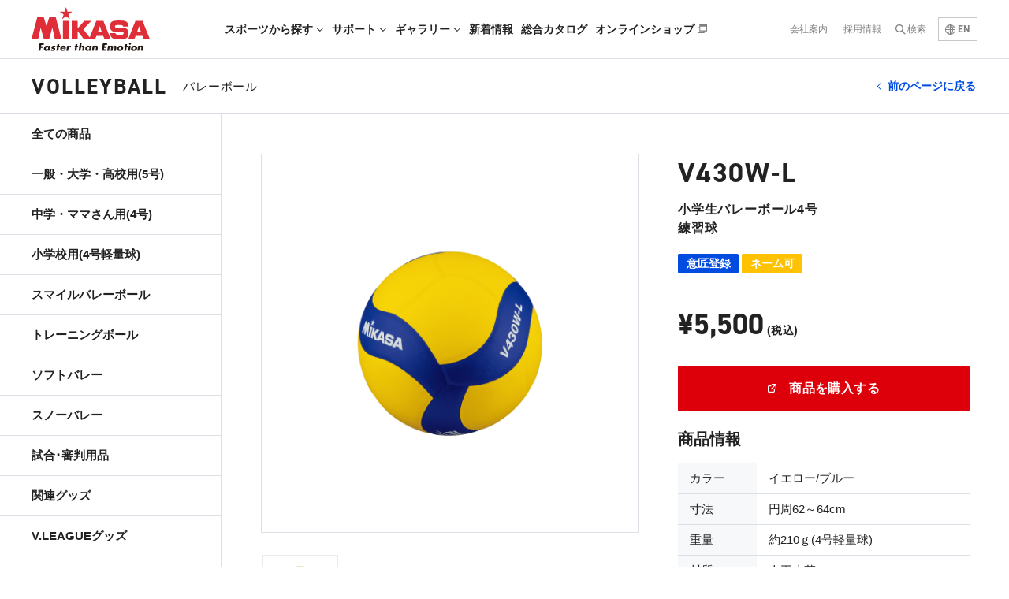

--- FILE ---
content_type: text/html; charset=UTF-8
request_url: https://mikasasports.co.jp/sports/v430w-l/
body_size: 5723
content:
<!DOCTYPE html>
<html lang="ja" class=" screen--lg">

<head>
<!-- Google Tag Manager -->
<script>(function(w,d,s,l,i){w[l]=w[l]||[];w[l].push({'gtm.start':
new Date().getTime(),event:'gtm.js'});var f=d.getElementsByTagName(s)[0],
j=d.createElement(s),dl=l!='dataLayer'?'&l='+l:'';j.async=true;j.src=
'https://www.googletagmanager.com/gtm.js?id='+i+dl;f.parentNode.insertBefore(j,f);
})(window,document,'script','dataLayer','GTM-W9JDZ8W');</script>
<!-- End Google Tag Manager -->
          <meta charset="UTF-8">
  <meta name="format-detection" content="telephone=no,address=no,email=no">
  <title>V430W-L | 株式会社ミカサ MIKASA｜ボール・スポーツ用品・コーポレートサイト</title>
  <meta name="description" content="株式会社ミカサ MIKASAのボール・スポーツ用品・コーポレートサイトです。バレーボール・サッカーボール・バスケットボール・ハンドボール・ドッジボール・水球等、各種球技用ボールを中心としたスポーツ用品を製造・販売しています。">
  <meta name="keywords" content="株式会社ミカサ,MIKASA,ボール,スポーツ用品,バレーボール,サッカーボール,バスケットボール,ハンドボール,ドッジボール,水球等">
  <meta name='robots' content='max-image-preview:large' />
<link rel='dns-prefetch' href='//s.w.org' />
<link rel='stylesheet' id='wp-block-library-css'  href='https://mikasasports.co.jp/wp-includes/css/dist/block-library/style.min.css?ver=5.7.14' type='text/css' media='all' />
<link rel='stylesheet' id='wp-pagenavi-css'  href='https://mikasasports.co.jp/wp-content/plugins/wp-pagenavi/pagenavi-css.css?ver=2.70' type='text/css' media='all' />
<link rel="canonical" href="https://mikasasports.co.jp/sports/v430w-l/" />
<link rel='shortlink' href='https://mikasasports.co.jp/?p=14087' />
      <meta name="viewport" content="width=1330, user-scalable=yes">
    <link rel="stylesheet" href="https://use.typekit.net/hqn8oqh.css">
    <link rel="stylesheet" href="https://mikasasports.co.jp/wp-content/themes/mikasa-sport-ja/cmn/css/style.css?v=202512230338" />
    <script src="https://mikasasports.co.jp/wp-content/themes/mikasa-sport-ja/cmn/js/vendor/modernizr.custom.js?v=202512230339"></script>
    <script src="//ajax.googleapis.com/ajax/libs/jquery/1.12.4/jquery.min.js"></script>
    <script>
      window.jQuery || document.write('<script src="https://mikasasports.co.jp/wp-content/themes/mikasa-sport-ja/cmn/js/jquery/jquery-1.12.4.min.js?v=202512230339"><\/script>');
    </script>
    <!-- IE9フォールバック -->
  <!--[if lte IE 9]>
    <link rel="stylesheet" href="https://mikasasports.co.jp/wp-content/themes/mikasa-sport-ja/cmn/css/ie9.css?v=202512230338" />
    <![endif]-->
  <link rel="canonical" href="https://mikasasports.co.jp/sports/v430w-l/" />
              <meta property="og:title" content="V430W-L | 株式会社ミカサ MIKASA｜ボール・スポーツ用品・コーポレートサイト" />
            <meta property="og:site_name" content="株式会社ミカサ MIKASA｜ボール・スポーツ用品・コーポレートサイト" />
            <meta property="og:url" content="https://mikasasports.co.jp/sports/v430w-l/" />
            <meta property="og:description" content="株式会社ミカサ MIKASAのボール・スポーツ用品・コーポレートサイトです。バレーボール・サッカーボール・バスケットボール・ハンドボール・ドッジボール・水球等、各種球技用ボールを中心としたスポーツ用品を製造・販売しています。" />
            <meta property="og:type" content="" />
            <meta property="og:image" content="https://mikasasports.co.jp/wp-content/uploads/2021/12/v430w-l.jpg">

            <meta name="twitter:card" content="summary" />
            <meta property="og:url" content="https://mikasasports.co.jp/sports/v430w-l/" />
            <meta property="og:title" content="V430W-L | 株式会社ミカサ MIKASA｜ボール・スポーツ用品・コーポレートサイト" />
            <meta property="og:description" content="株式会社ミカサ MIKASAのボール・スポーツ用品・コーポレートサイトです。バレーボール・サッカーボール・バスケットボール・ハンドボール・ドッジボール・水球等、各種球技用ボールを中心としたスポーツ用品を製造・販売しています。" />
            <meta property="og:image" content="https://mikasasports.co.jp/wp-content/uploads/2021/12/v430w-l.jpg" />
              <link rel="apple-touch-icon" sizes="180x180" href="https://mikasasports.co.jp/wp-content/themes/mikasa-sport-ja/cmn/img/common/favicons/apple-touch-icon.png?v=202512230338">
  <link rel="icon" type="image/png" sizes="32x32" href="">
  <link rel="icon" type="image/png" sizes="16x16" href="">
  <link rel="manifest" href="https://mikasasports.co.jp/wp-content/themes/mikasa-sport-ja/cmn/img/common/favicons/site.webmanifest?v=202512230338">
  <meta name="msapplication-TileColor" content="#da532c">
  <meta name="theme-color" content="#ffffff">
  <link href="https://unpkg.com/video.js/dist/video-js.min.css" rel="stylesheet">
  <script src="https://unpkg.com/video.js/dist/video.min.js"></script>
  <link href="https://unpkg.com/@videojs/themes@1/dist/city/index.css" rel="stylesheet">
</head>

<body data-spy="scroll" data-target="#sideNav" ><!-- Google Tag Manager (noscript) -->
<noscript><iframe src="https://www.googletagmanager.com/ns.html?id=GTM-W9JDZ8W"
height="0" width="0" style="display:none;visibility:hidden"></iframe></noscript>
<!-- End Google Tag Manager (noscript) -->
          <header class="header">

          <div class="header-brand">
        <a href="/" class="header-brand__link">
          <img src="https://mikasasports.co.jp/wp-content/themes/mikasa-sport-ja/cmn/img/common/mikasa.svg?v=202512230338" alt="MIKASA 株式会社ミカサ">
        </a>
      </div>
    
    
      <nav class="header-nav">
        <div class="header-nav__group js-hover">
          <span class="header-nav__item header-nav__item--parent">スポーツから探す <svg role="img" class="header-nav__icon">
              <use xlink:href="https://mikasasports.co.jp/wp-content/themes/mikasa-sport-ja/cmn/img/common/svg.svg?v=202512230338#icon-angle-down" />
            </svg></span>
          <div class="header-nav__children">
            <div class="header-nav__children-wrap header-nav__children-wrap--left">
              <a href="/ball_type/volleyball/" class="header-nav__item">バレーボール</a>
              <a href="/ball_type/beachvolleyball/" class="header-nav__item">ビーチバレーボール</a>
              <a href="/ball_type/soccer-futsal/" class="header-nav__item">サッカー・フットサル</a>
              <a href="/ball_type/basketball/" class="header-nav__item">バスケットボール</a>
              <a href="/ball_type/handball/" class="header-nav__item">ハンドボール</a>
              <a href="/ball_type/water-polo/" class="header-nav__item">ウォーターポロ</a>
              <a href="/ball_type/rugby-american-football/" class="header-nav__item">ラグビー・アメリカンフットボール</a>
              <a href="/ball_type/dodgeball/" class="header-nav__item">ドッジボール</a>
              <a href="/ball_type/smile-ball/" class="header-nav__item">スマイルボール</a>
              <a href="/ball_type/school-ball/" class="header-nav__item">認定体育用品</a>
                            <a href="/ball_type/apparel/" class="header-nav__item">アパレル</a>
              <a href="/ball_type/sports-goods/" class="header-nav__item">スポーツグッズ</a>
              <a href="/ball_type/collabo/" class="header-nav__item">コラボ商品</a>
            </div>
          </div>
          <!-- /.header-nav__children -->
        </div>
        <div class="header-nav__group">
          <a href="/support/" class="header-nav__item header-nav__item--parent">サポート <svg role="img" class="header-nav__icon">
              <use xlink:href="https://mikasasports.co.jp/wp-content/themes/mikasa-sport-ja/cmn/img/common/svg.svg?v=202512230338#icon-angle-down" />
            </svg></a>
          <div class="header-nav__children">
            <div class="header-nav__children-wrap header-nav__children-wrap--left">
              <a href="/caution/" class="header-nav__item">安全にご使用いただくために</a>
              <a href="/support/manual/" class="header-nav__item">取扱説明書</a>
              <a href="/support/maintenance/" class="header-nav__item">ボールメンテナンス</a>
              <a href="/support/program/" class="header-nav__item">プログラム表紙原稿</a>
              <a href="/support/nameprint/" class="header-nav__item">ネームプリントについて</a>
              <a href="/support/whistle/" class="header-nav__item">ホイッスル試聴</a>
            </div>
          </div>
          <!-- /.header-nav__children -->
        </div>
        <div class="header-nav__group">
          <a href="/video/" class="header-nav__item header-nav__item--parent">ギャラリー <svg role="img" class="header-nav__icon">
              <use xlink:href="https://mikasasports.co.jp/wp-content/themes/mikasa-sport-ja/cmn/img/common/svg.svg?v=202512230338#icon-angle-down" />
            </svg></a>
          <div class="header-nav__children">
            <div class="header-nav__children-wrap">
              <a href="/video/" class="header-nav__item">VIDEO</a>
              <a href="/photo/" class="header-nav__item">PHOTO</a>
            </div>
          </div>
          <!-- /.header-nav__children -->
        </div>
        <div class="header-nav__group">
          <a href="/news/" class="header-nav__item">新着情報</a>
        </div>
        <div class="header-nav__group">
          <a href="/catalog/" target="_blank" rel="noopener" class="header-nav__item">総合カタログ</a>
        </div>
        <div class="header-nav__group">
          <a href="https://netshop.mikasasports.co.jp/" class="header-nav__item" target="_blank" rel="noopener">オンラインショップ <svg role="img" class="icon-blank">
              <use xlink:href="https://mikasasports.co.jp/wp-content/themes/mikasa-sport-ja/cmn/img/common/svg.svg?v=202512230338#icon-blank" />
            </svg></a>
        </div>
      </nav>

      <nav class="header-subnav">
        <a href="https://mikasa-corp.com/" class="header-subnav__item" target="_blank" rel="noopener">会社案内</a>
        <a href="https://mikasasports.co.jp/recruit/" class="header-subnav__item" target="_blank" rel="noopener">採用情報</a>
        <a href="" id="js-open-menu" class="search-btn">検索</a>
        <form class="search-area" action="/search/" id="search-area">
          <input name="cx" value="008021677042986766869:pa8ilci7wjc" type="hidden">
          <input name="ie" value="UTF-8" type="hidden">
          <input class="search-text" type="text" name="q" placeholder="サイト内検索" onfocus="this.placeholder=''" onblur="this.placeholder='サイト内検索'">
          <input class="search-button" type="submit" value="serach">
        </form>

        <!-- /.searchContainer -->

        <a href="/e/" class="header-lang"><svg role="img" class="icon-lang">
            <use xlink:href="https://mikasasports.co.jp/wp-content/themes/mikasa-sport-ja/cmn/img/common/svg.svg?v=202512230338#icon-lang" />
          </svg> EN</a>
      </nav>
      </header>
  <!-- /.header --><div class="sports-single-wrap">
    <div class="sports-sticky-ttl">
    <h1 class="page-ttl page-ttl--sports">
                  <span class="page-ttl__lg ff-din-bold">VOLLEYBALL</span>
      <span class="page-ttl__sm">バレーボール</span>
      <a class="back-btn" href="javascript:history.back();">前のページに戻る</a>
    </h1>
  </div>
  <div class="content-row sports-content-row">
    <div class="sports-main">
      <main>
        <article class="sports-single">
          <div class="sports-head">
                        <h1 class="sports-ttl">V430W-L</h1>
            <h2 class="sports-name fw-b">小学生バレーボール4号<br />
練習球</h2>
                          <div class="sports-description fw-b"></div>
                        <div class="sports-post__meta">
                                <span class="sports-tag sports-tag--isyo">意匠登録</span>
                                <span class="sports-tag sports-tag--name">ネーム可</span>
                          </div>
          </div><!-- /.sports-head -->
          <div class="sports-image">
            <div class="sports-image__main js-slider-sports-main">
                                <div class="sports-slide">
                    <div class="lens-container">
                      <img src="https://mikasasports.co.jp/wp-content/uploads/2021/12/v430w-l.jpg" data-lazy="https://mikasasports.co.jp/wp-content/uploads/2021/12/v430w-l.jpg" alt="" class="sports-img-zoom">
                    </div>
                  </div>
                                        </div>
            <div class="sports-image__sub js-slider-sports-sub">
                                <div class="sports-slide"><img src="https://mikasasports.co.jp/wp-content/uploads/2021/12/v430w-l-500x500.jpg" data-lazy="https://mikasasports.co.jp/wp-content/uploads/2021/12/v430w-l-500x500.jpg" alt="" class="sports-img"></div>
                                        </div>
            <div class="zoom-area"></div>
          </div><!-- /.sports-images -->
          <div class="sports-info">
            <div class="sports-description">            </div>
            <div class="sports-description">            </div>
                                      <p class="sports-price-block">
                <span class="sports-price">¥5,500</span>
                <span class="sports-unit">(税込)</span>
              </p>
                        <div class="sports-links">
                              <a href="https://netshop.mikasasports.co.jp/item/1103051.html" target="_blank" class="sports-link"><svg role="img" class="icon-external">
                    <use xlink:href="https://mikasasports.co.jp/wp-content/themes/mikasa-sport-ja/cmn/img/common/svg.svg?v=202512230338#icon-external" />
                  </svg> 商品を購入する</a>
                            <!-- <a href="" target="_blank" class="sports-link sports-link--share"><svg role="img" class="icon-share"><use xlink:href="https://mikasasports.co.jp/wp-content/themes/mikasa-sport-ja/cmn/img/common/svg.svg?v=202512230338#icon-share" /></svg> ページを共有する</a> -->
            </div>
            <div class="sports-links" style="margin-top: -15px;">
                          </div>
            <div class="sports-detail">
              <h3 class="sports-detail__ttl">商品情報</h3>
              <table class="sports-table">
                                                  <tr>
                    <th>カラー</th>
                    <td>イエロー/ブルー</td>
                  </tr>
                                                  <tr>
                    <th>寸法</th>
                    <td>円周62～64cm</td>
                  </tr>
                                                  <tr>
                    <th>重量</th>
                    <td>約210ｇ(4号軽量球)</td>
                  </tr>
                                                  <tr>
                    <th>材質</th>
                    <td>人工皮革</td>
                  </tr>
                                                  <tr>
                    <th>推奨内圧</th>
                    <td>0.300kgf/cm2</td>
                  </tr>
                                                  <tr>
                    <th>仕様</th>
                    <td>貼り</td>
                  </tr>
                                                  <tr>
                    <th>生産国</th>
                    <td>タイ</td>
                  </tr>
                                                              </table>

              
                            
            </div><!-- /.sports-detail -->
          </div><!-- /.sports-info -->
                  </article>
      </main>
                  

          </div><!-- /.sports-main -->
    <aside class="sports-side" id="sideNav">
    <nav class="sports-nav nav sticky navbar">
                <a href="/ball_type/volleyball/" class="sports-nav__item ">全ての商品</a>
                <div class="sports-nav__group">
            <a href="/ball_type/volleyball/volley-02/" data-scroll="#sportsvolley-02" class="sports-nav__item ">一般・大学・高校用(5号)</a>
                        <div class="sports-nav__children nav">
                                    <a href="#sportsvolley-02-01" data-scroll="#sportsvolley-02-01" class="sports-nav__item nav-link">検定球</a>
                                    <a href="#sportsvolley-02-02" data-scroll="#sportsvolley-02-02" class="sports-nav__item nav-link">練習球</a>
                                    <a href="#sportsvolley-02-03" data-scroll="#sportsvolley-02-03" class="sports-nav__item nav-link">その他</a>
                            </div>
                    </div>
                <div class="sports-nav__group">
            <a href="/ball_type/volleyball/volley-03/" data-scroll="#sportsvolley-03" class="sports-nav__item ">中学・ママさん用(4号)</a>
                        <div class="sports-nav__children nav">
                                    <a href="#sportsvolley-03-01" data-scroll="#sportsvolley-03-01" class="sports-nav__item nav-link">検定球</a>
                                    <a href="#sportsvolley-03-02" data-scroll="#sportsvolley-03-02" class="sports-nav__item nav-link">練習球</a>
                                    <a href="#sportsvolley-03-03" data-scroll="#sportsvolley-03-03" class="sports-nav__item nav-link">その他</a>
                            </div>
                    </div>
                <div class="sports-nav__group">
            <a href="/ball_type/volleyball/volley-04/" data-scroll="#sportsvolley-04" class="sports-nav__item ">小学校用(4号軽量球)</a>
                    </div>
                <div class="sports-nav__group">
            <a href="/ball_type/volleyball/volley-05/" data-scroll="#sportsvolley-05" class="sports-nav__item ">スマイルバレーボール</a>
                        <div class="sports-nav__children nav">
                                    <a href="#sportsvolley-05-01" data-scroll="#sportsvolley-05-01" class="sports-nav__item nav-link">5号</a>
                                    <a href="#sportsvolley-05-02" data-scroll="#sportsvolley-05-02" class="sports-nav__item nav-link">4号</a>
                            </div>
                    </div>
                <div class="sports-nav__group">
            <a href="/ball_type/volleyball/volley-06/" data-scroll="#sportsvolley-06" class="sports-nav__item ">トレーニングボール</a>
                        <div class="sports-nav__children nav">
                                    <a href="#sportsvolley-06-01" data-scroll="#sportsvolley-06-01" class="sports-nav__item nav-link">5号</a>
                                    <a href="#sportsvolley-06-02" data-scroll="#sportsvolley-06-02" class="sports-nav__item nav-link">4号</a>
                                    <a href="#sportsvolley-06-03" data-scroll="#sportsvolley-06-03" class="sports-nav__item nav-link">部品</a>
                            </div>
                    </div>
                <div class="sports-nav__group">
            <a href="/ball_type/volleyball/volley-07/" data-scroll="#sportsvolley-07" class="sports-nav__item ">ソフトバレー</a>
                        <div class="sports-nav__children nav">
                                    <a href="#sportsvolley-07-01" data-scroll="#sportsvolley-07-01" class="sports-nav__item nav-link">ソフトバレーボール</a>
                                    <a href="#sportsvolley-07-02" data-scroll="#sportsvolley-07-02" class="sports-nav__item nav-link">小学生用ソフトバレーボール</a>
                                    <a href="#sportsvolley-07-03" data-scroll="#sportsvolley-07-03" class="sports-nav__item nav-link">ソフトミニバレーボール</a>
                                    <a href="#sportsvolley-07-05" data-scroll="#sportsvolley-07-05" class="sports-nav__item nav-link">トリムバレーボール</a>
                            </div>
                    </div>
                <div class="sports-nav__group">
            <a href="/ball_type/volleyball/volley-10-volleyball/" data-scroll="#sportsvolley-10-volleyball" class="sports-nav__item ">スノーバレー</a>
                    </div>
                <div class="sports-nav__group">
            <a href="/ball_type/volleyball/volley-08/" data-scroll="#sportsvolley-08" class="sports-nav__item ">試合･審判用品</a>
                    </div>
                <div class="sports-nav__group">
            <a href="/ball_type/volleyball/volley-09/" data-scroll="#sportsvolley-09" class="sports-nav__item ">関連グッズ</a>
                        <div class="sports-nav__children nav">
                                    <a href="#sportsvolley-09-01" data-scroll="#sportsvolley-09-01" class="sports-nav__item nav-link">作戦盤</a>
                                    <a href="#sportsvolley-09-02" data-scroll="#sportsvolley-09-02" class="sports-nav__item nav-link">支柱・ネット(インドアバレー用)</a>
                                    <a href="#sportsvolley-09-03" data-scroll="#sportsvolley-09-03" class="sports-nav__item nav-link">支柱・ネット・ゲージ(ソフトバレー用)</a>
                                    <a href="#sportsvolley-09-04" data-scroll="#sportsvolley-09-04" class="sports-nav__item nav-link">サポーター</a>
                                    <a href="#sportsvolley-09-07" data-scroll="#sportsvolley-09-07" class="sports-nav__item nav-link">練習用品</a>
                                    <a href="#sportsvolley-09-08" data-scroll="#sportsvolley-09-08" class="sports-nav__item nav-link">ボールカゴ</a>
                                    <a href="#sportsvolley-09-09" data-scroll="#sportsvolley-09-09" class="sports-nav__item nav-link">ボールバッグ</a>
                                    <a href="#sportsvolley-09-10" data-scroll="#sportsvolley-09-10" class="sports-nav__item nav-link">その他</a>
                            </div>
                    </div>
                <div class="sports-nav__group">
            <a href="/ball_type/volleyball/volley-10/" data-scroll="#sportsvolley-10" class="sports-nav__item ">V.LEAGUEグッズ</a>
                    </div>
        
        <!-- /.sports-nav__group -->
    </nav>
</aside>
  </div><!-- /.content-row -->
</div>    <div class="breadclumb">
        <div class="container">
            <div class="breadclumb-wrap">
                <a href="/" class="breadclumb-item breadclumb-item--home">HOME</a>
                                    <a href="https://mikasasports.co.jp/sports/" class="breadclumb-item">商品</a>
                                        <a href="https://mikasasports.co.jp/ball_type/volleyball/" class="breadclumb-item">バレーボール</a>
                                        <a href="https://mikasasports.co.jp/ball_type/volley-04/" class="breadclumb-item">小学校用(4号軽量球)</a>
                                        <span class="breadclumb-item">V430W-L</span>
                                </div>
        </div>
    </div>
    <a href="#" class="to-top" data-scroll></a>
<footer class="footer">
  <div class="footer-container">

          <nav class="footer-nav">

        <div class="footer-nav__group">
          <a href="/sports/" class="footer-nav__item">ボール・スポーツ用品</a>
          <div class="footer-nav__children">
            <a href="/ball_type/volleyball/" class="footer-nav__item">バレーボール</a>
            <a href="/ball_type/beachvolleyball/" class="footer-nav__item">ビーチバレーボール</a>
            <a href="/ball_type/soccer-futsal/" class="footer-nav__item">サッカー・フットサル</a>
            <a href="/ball_type/basketball/" class="footer-nav__item">バスケットボール</a>
            <a href="/ball_type/handball/" class="footer-nav__item">ハンドボール</a>
            <a href="/ball_type/water-polo/" class="footer-nav__item">ウォーターポロ</a>
            <a href="/ball_type/rugby-american-football/" class="footer-nav__item">ラグビー・アメリカンフットボール</a>
            <a href="/ball_type/dodgeball/" class="footer-nav__item">ドッジボール</a>
            <a href="/ball_type/smile-ball/" class="footer-nav__item">スマイルボール</a>
            <a href="/ball_type/school-ball/" class="footer-nav__item">認定体育用品</a>
                        <a href="/ball_type/apparel/" class="footer-nav__item">アパレル</a>
            <a href="/ball_type/sports-goods/" class="footer-nav__item">スポーツグッズ</a>
            <a href="/ball_type/collabo/" class="footer-nav__item">コラボ商品</a>
          </div>
        </div>
        <!-- /.footer-nav__group -->

        <div class="footer-nav__group">
          <a href="/support/" class="footer-nav__item">サポート</a>
          <div class="footer-nav__children">
            <a href="/caution/" class="footer-nav__item">安全にご使用いただくために</a>
            <a href="/support/manual/" class="footer-nav__item">取扱説明書</a>
            <a href="/support/maintenance/" class="footer-nav__item">ボールメンテナンス</a>
            <a href="/support/program/" class="footer-nav__item">プログラム表紙原稿</a>
            <a href="/support/nameprint/" class="footer-nav__item">ネームプリントについて</a>
            <a href="/support/whistle/" class="footer-nav__item">ホイッスル試聴</a>
          </div>

          <a href="/video/" class="footer-nav__item">ギャラリー</a>
          <div class="footer-nav__children">
            <a href="/video/" class="footer-nav__item">VIDEO</a>
            <a href="/photo/" class="footer-nav__item">PHOTO</a>
          </div>

          <a href="/catalog/" target="_blank" rel="noopener" class="footer-nav__item">総合カタログ</a>
        </div>
        <!-- /.footer-nav__group -->

        <div class="footer-nav__group">
          <a href="/news/" class="footer-nav__item">新着情報</a>
          <!-- <a href="/shop/" class="footer-nav__item">取扱店検索</a> -->
          <a href="/contact/" class="footer-nav__item">お問い合わせ</a>
          <a href="/privacy/" class="footer-nav__item footer-nav__item--thin">プライバシーポリシー</a>
          <a href="/security/" class="footer-nav__item footer-nav__item--thin">情報セキュリティ基本方針</a>
                    <a href="/license/" class="footer-nav__item">MIKASAライセンスについて</a>
                  </div>
        <!-- /.footer-nav__group -->

        <div class="footer-nav__group">

          <span class="footer-nav__item">関連サイト</span>
          <div class="footer-nav__children">
            <a href="http://mikasa-corp.com/" class="footer-nav__item footer-nav__blank" target="_blank" rel="noopener noreferrer">コーポレートサイト <svg role="img" class="icon-blank">
                <use xlink:href="https://mikasasports.co.jp/wp-content/themes/mikasa-sport-ja/cmn/img/common/svg.svg?v=202512230338#icon-blank" />
              </svg></a>
            <a href="http://mikasasports.co.jp/recruit/" class="footer-nav__item footer-nav__blank" target="_blank" rel="noopener noreferrer">採用サイト <svg role="img" class="icon-blank">
                <use xlink:href="https://mikasasports.co.jp/wp-content/themes/mikasa-sport-ja/cmn/img/common/svg.svg?v=202512230338#icon-blank" />
              </svg></a>
            <a href="http://www.mikasa-industry.com/" class="footer-nav__item footer-nav__blank" target="_blank" rel="noopener noreferrer">工業用品サイト <svg role="img" class="icon-blank">
                <use xlink:href="https://mikasasports.co.jp/wp-content/themes/mikasa-sport-ja/cmn/img/common/svg.svg?v=202512230338#icon-blank" />
              </svg></a>
            <a href="https://netshop.mikasasports.co.jp/" class="footer-nav__item footer-nav__blank" target="_blank" rel="noopener noreferrer">オンラインショップ <svg role="img" class="icon-blank">
                <use xlink:href="https://mikasasports.co.jp/wp-content/themes/mikasa-sport-ja/cmn/img/common/svg.svg?v=202512230338#icon-blank" />
              </svg></a>
          </div>
        </div>
        <!-- /.footer-nav__group -->
      </nav>

    
  </div>
  <!-- /.footer-container -->
  <small class="footer-copyright">&copy; 2026 Mikasa Corporation.</small>
  <a href="/privacy/" class="footer-privacy">プライバシーポリシー</a>
</footer>
<script src="https://mikasasports.co.jp/wp-content/themes/mikasa-sport-ja/cmn/js/vendor/svg4everybody.min.js?v=202512230339"></script>
<script>
  svg4everybody();
</script>
  <script src="https://mikasasports.co.jp/wp-content/themes/mikasa-sport-ja/cmn/js/dev/libs/jquery.zoom-pc.js?v=202512230339"></script>
<script src="https://mikasasports.co.jp/wp-content/themes/mikasa-sport-ja/cmn/js/common.js?v=202512230338"></script>
<script type="text/javascript">
  if (/MSIE \d|Trident.*rv:/.test(navigator.userAgent)) {
    document.write('<script src="https://mikasasports.co.jp/wp-content/themes/mikasa-sport-ja/cmn/js/vendor/stickyfill.min.js?v=202512230339"><\/script>');
    document.write('<script>var elem = document.querySelectorAll(\'.sticky\');Stickyfill.add(elem);<\/script>');
  }
</script>
</body>

</html>

--- FILE ---
content_type: text/css;charset=utf-8
request_url: https://use.typekit.net/hqn8oqh.css
body_size: 509
content:
/*
 * The Typekit service used to deliver this font or fonts for use on websites
 * is provided by Adobe and is subject to these Terms of Use
 * http://www.adobe.com/products/eulas/tou_typekit. For font license
 * information, see the list below.
 *
 * din-2014:
 *   - http://typekit.com/eulas/00000000000000003b9b0ad8
 *   - http://typekit.com/eulas/00000000000000003b9b0ac9
 *   - http://typekit.com/eulas/00000000000000003b9b0ac7
 *   - http://typekit.com/eulas/00000000000000003b9b0acb
 *
 * © 2009-2026 Adobe Systems Incorporated. All Rights Reserved.
 */
/*{"last_published":"2019-11-21 06:45:43 UTC"}*/

@import url("https://p.typekit.net/p.css?s=1&k=hqn8oqh&ht=tk&f=32227.32228.32231.32232&a=759800&app=typekit&e=css");

@font-face {
font-family:"din-2014";
src:url("https://use.typekit.net/af/cb6232/00000000000000003b9b0ad8/27/l?primer=7cdcb44be4a7db8877ffa5c0007b8dd865b3bbc383831fe2ea177f62257a9191&fvd=n4&v=3") format("woff2"),url("https://use.typekit.net/af/cb6232/00000000000000003b9b0ad8/27/d?primer=7cdcb44be4a7db8877ffa5c0007b8dd865b3bbc383831fe2ea177f62257a9191&fvd=n4&v=3") format("woff"),url("https://use.typekit.net/af/cb6232/00000000000000003b9b0ad8/27/a?primer=7cdcb44be4a7db8877ffa5c0007b8dd865b3bbc383831fe2ea177f62257a9191&fvd=n4&v=3") format("opentype");
font-display:auto;font-style:normal;font-weight:400;font-stretch:normal;
}

@font-face {
font-family:"din-2014";
src:url("https://use.typekit.net/af/abc1c3/00000000000000003b9b0ac9/27/l?primer=7cdcb44be4a7db8877ffa5c0007b8dd865b3bbc383831fe2ea177f62257a9191&fvd=n6&v=3") format("woff2"),url("https://use.typekit.net/af/abc1c3/00000000000000003b9b0ac9/27/d?primer=7cdcb44be4a7db8877ffa5c0007b8dd865b3bbc383831fe2ea177f62257a9191&fvd=n6&v=3") format("woff"),url("https://use.typekit.net/af/abc1c3/00000000000000003b9b0ac9/27/a?primer=7cdcb44be4a7db8877ffa5c0007b8dd865b3bbc383831fe2ea177f62257a9191&fvd=n6&v=3") format("opentype");
font-display:auto;font-style:normal;font-weight:600;font-stretch:normal;
}

@font-face {
font-family:"din-2014";
src:url("https://use.typekit.net/af/19a2f0/00000000000000003b9b0ac7/27/l?primer=7cdcb44be4a7db8877ffa5c0007b8dd865b3bbc383831fe2ea177f62257a9191&fvd=n7&v=3") format("woff2"),url("https://use.typekit.net/af/19a2f0/00000000000000003b9b0ac7/27/d?primer=7cdcb44be4a7db8877ffa5c0007b8dd865b3bbc383831fe2ea177f62257a9191&fvd=n7&v=3") format("woff"),url("https://use.typekit.net/af/19a2f0/00000000000000003b9b0ac7/27/a?primer=7cdcb44be4a7db8877ffa5c0007b8dd865b3bbc383831fe2ea177f62257a9191&fvd=n7&v=3") format("opentype");
font-display:auto;font-style:normal;font-weight:700;font-stretch:normal;
}

@font-face {
font-family:"din-2014";
src:url("https://use.typekit.net/af/7f09be/00000000000000003b9b0acb/27/l?primer=7cdcb44be4a7db8877ffa5c0007b8dd865b3bbc383831fe2ea177f62257a9191&fvd=n8&v=3") format("woff2"),url("https://use.typekit.net/af/7f09be/00000000000000003b9b0acb/27/d?primer=7cdcb44be4a7db8877ffa5c0007b8dd865b3bbc383831fe2ea177f62257a9191&fvd=n8&v=3") format("woff"),url("https://use.typekit.net/af/7f09be/00000000000000003b9b0acb/27/a?primer=7cdcb44be4a7db8877ffa5c0007b8dd865b3bbc383831fe2ea177f62257a9191&fvd=n8&v=3") format("opentype");
font-display:auto;font-style:normal;font-weight:800;font-stretch:normal;
}

.tk-din-2014 { font-family: "din-2014",sans-serif; }


--- FILE ---
content_type: text/css
request_url: https://mikasasports.co.jp/wp-content/themes/mikasa-sport-ja/cmn/css/style.css?v=202512230338
body_size: 22925
content:
@import 'https://cdn.jsdelivr.net/npm/flatpickr/dist/flatpickr.min.css';.icon-twitter{width:17px;height:13px;vertical-align:inherit}.icon-facebook{width:8px;height:17px;vertical-align:inherit}.icon-instagram{width:17px;height:17px;vertical-align:inherit}.icon-blank{width:12px;height:11px;vertical-align:inherit}.icon-external{width:11px;height:11px;vertical-align:inherit}.icon-share{width:9px;height:10px;vertical-align:inherit}.icon-circle-angle-right{width:15px;height:15px;vertical-align:inherit}.icon-angle-right{width:6px;height:10px;vertical-align:inherit;position:relative;top:-0.6px}.icon-angle-left{width:6px;height:10px;vertical-align:inherit;position:relative;top:-0.6px}.icon-sound,.icon-sound-mute{width:19px;height:15px;vertical-align:inherit}.icon-lang{width:13px;height:13px;display:inline-block;vertical-align:middle}.slick-slider{position:relative;display:block;box-sizing:border-box;-webkit-touch-callout:none;-webkit-user-select:none;-moz-user-select:none;-ms-user-select:none;user-select:none;touch-action:pan-y;-webkit-tap-highlight-color:transparent}.slick-list{position:relative;overflow:hidden;display:block;margin:0;padding:0}.slick-list:focus{outline:none}.slick-list.dragging{cursor:pointer;cursor:hand}.slick-slider .slick-track,.slick-slider .slick-list{-webkit-transform:translate3d(0, 0, 0);transform:translate3d(0, 0, 0)}.slick-track{position:relative;left:0;top:0;display:block}.slick-track:before,.slick-track:after{content:"";display:table}.slick-track:after{clear:both}.slick-loading .slick-track{visibility:hidden}.slick-slide{float:left;height:100%;min-height:1px;display:none}[dir="rtl"] .slick-slide{float:right}.slick-slide img{display:block}.slick-slide.slick-loading img{display:none}.slick-slide.dragging img{pointer-events:none}.slick-initialized .slick-slide{display:block}.slick-loading .slick-slide{visibility:hidden}.slick-vertical .slick-slide{display:block;height:auto;border:1px solid transparent}.slick-arrow.slick-hidden{display:none}.slick-arrow:hover{opacity:0.65}/*! Lity - v2.3.1 - 2018-04-20
* http://sorgalla.com/lity/
* Copyright (c) 2015-2018 Jan Sorgalla; Licensed MIT */.lity{z-index:9990;position:fixed;top:0;right:0;bottom:0;left:0;white-space:nowrap;background:#0b0b0b;background:rgba(0,0,0,0.7);outline:none !important;opacity:0;transition:opacity 0.3s ease}.lity.lity-opened{opacity:1}.lity.lity-closed{opacity:0}.lity *{box-sizing:border-box}.lity-wrap{z-index:9990;position:fixed;top:0;right:0;bottom:0;left:0;text-align:center;outline:none !important}.lity-wrap:before{content:'';display:inline-block;height:100%;vertical-align:middle;margin-right:-0.25em}.lity-loader{z-index:9991;color:#fff;position:absolute;top:50%;margin-top:-0.8em;width:100%;text-align:center;font-size:14px;font-family:Arial, Helvetica, sans-serif;opacity:0;transition:opacity 0.3s ease}.lity-loading .lity-loader{opacity:1}.lity-container{z-index:9992;position:relative;text-align:left;vertical-align:middle;display:inline-block;white-space:normal;max-width:100%;max-height:100%;outline:none !important}.lity-content{z-index:9993;width:100%;-webkit-transform:scale(1);transform:scale(1);transition:-webkit-transform 0.3s ease;transition:transform 0.3s ease;transition:transform 0.3s ease, -webkit-transform 0.3s ease}.lity-loading .lity-content,.lity-closed .lity-content{-webkit-transform:scale(0.8);transform:scale(0.8)}.lity-content:after{content:'';position:absolute;left:0;top:0;bottom:0;display:block;right:0;width:auto;height:auto;z-index:-1;box-shadow:0 0 8px rgba(0,0,0,0.6)}.lity-close{z-index:9994;width:35px;height:35px;position:fixed;right:0;top:0;-webkit-appearance:none;cursor:pointer;text-decoration:none;text-align:center;padding:0;color:#fff;font-style:normal;font-size:35px;font-family:Arial, Baskerville, monospace;line-height:35px;text-shadow:0 1px 2px rgba(0,0,0,0.6);border:0;background:none;outline:none;box-shadow:none}.lity-close::-moz-focus-inner{border:0;padding:0}.lity-close:hover,.lity-close:focus,.lity-close:active,.lity-close:visited{text-decoration:none;text-align:center;padding:0;color:#fff;font-style:normal;font-size:35px;font-family:Arial, Baskerville, monospace;line-height:35px;text-shadow:0 1px 2px rgba(0,0,0,0.6);border:0;background:none;outline:none;box-shadow:none}.lity-close:active{top:1px}.lity-image img{max-width:100%;display:block;line-height:0;border:0}.lity-iframe .lity-container,.lity-youtube .lity-container,.lity-vimeo .lity-container,.lity-facebookvideo .lity-container,.lity-googlemaps .lity-container{width:100%;max-width:964px}.lity-iframe-container{width:100%;height:0;padding-top:56.25%;overflow:auto;pointer-events:auto;-webkit-transform:translateZ(0);transform:translateZ(0);-webkit-overflow-scrolling:touch}.lity-iframe-container iframe{position:absolute;display:block;top:0;left:0;width:100%;height:100%;box-shadow:0 0 8px rgba(0,0,0,0.6);background:#000}.lity-hide{display:none}.mfp-bg{top:0;left:0;width:100%;height:100%;z-index:1042;overflow:hidden;position:fixed;background:#0b0b0b;opacity:0.8}.mfp-wrap{top:0;left:0;width:100%;height:100%;z-index:1043;position:fixed;outline:none !important;-webkit-backface-visibility:hidden}.mfp-container{cursor:default;text-align:center;position:absolute;width:100%;height:100%;left:0;top:0;padding:0 8px;box-sizing:border-box}.mfp-container:before{content:'';display:inline-block;height:100%;vertical-align:middle}.mfp-align-top .mfp-container:before{display:none}.mfp-content{position:relative;display:inline-block;vertical-align:middle;margin:0 auto;text-align:left;z-index:1045}.mfp-inline-holder .mfp-content,.mfp-ajax-holder .mfp-content{width:100%;cursor:auto}.mfp-ajax-cur{cursor:progress}.mfp-zoom-out-cur,.mfp-zoom-out-cur .mfp-image-holder .mfp-close{cursor:-webkit-zoom-out;cursor:pointer}.mfp-zoom{cursor:pointer;cursor:zoom-in}.mfp-auto-cursor .mfp-content{cursor:auto}.mfp-close,.mfp-arrow,.mfp-preloader,.mfp-counter{-webkit-user-select:none;-moz-user-select:none;-ms-user-select:none;user-select:none}.mfp-loading.mfp-figure{display:none}.mfp-hide{display:none !important}.mfp-preloader{color:#CCC;position:absolute;top:50%;width:auto;text-align:center;margin-top:-0.8em;left:8px;right:8px;z-index:1044}.mfp-preloader a{color:#CCC}.mfp-preloader a:hover{color:#FFF}.mfp-s-ready .mfp-preloader{display:none}.mfp-s-error .mfp-content{display:none}.mfp-close,.mfp-arrow{overflow:visible;cursor:pointer;background:transparent;border:0;-webkit-appearance:none;display:block;outline:none;padding:0;z-index:1046;box-shadow:none;touch-action:manipulation}button::-moz-focus-inner{padding:0;border:0}.mfp-close{background-color:#dd000a;width:40px;height:40px;line-height:40px;position:absolute;right:0;top:-2px;text-decoration:none;text-align:center;opacity:0.65;color:#FFF;font-style:normal;font-size:28px;font-family:Arial, Baskerville, monospace}.mfp-close:hover,.mfp-close:focus{opacity:1}.mfp-close:active{top:-2px}.mfp-close-btn-in .mfp-close{color:#fff}.mfp-counter{position:absolute;top:0;right:0;color:#CCC;font-size:12px;line-height:18px;white-space:nowrap}.mfp-arrow{position:absolute;opacity:0.65;margin:0;top:0;height:100%;width:60px;padding:0;text-align:center;display:flex;align-items:center;justify-content:center;-webkit-tap-highlight-color:transparent}.mfp-arrow:hover,.mfp-arrow:focus{opacity:1}.mfp-arrow-left{left:0}.mfp-arrow-left:after{content:'';display:inline-block;vertical-align:.15em;width:20px;height:20px;border-top:2px solid #fff;border-right:2px solid #fff;-webkit-transform:rotate(-135deg);transform:rotate(-135deg)}.mfp-arrow-right{right:0}.mfp-arrow-right:after{content:'';display:inline-block;vertical-align:.15em;width:20px;height:20px;border-top:2px solid #fff;border-right:2px solid #fff;-webkit-transform:rotate(45deg);transform:rotate(45deg)}.mfp-iframe-holder{padding-top:40px;padding-bottom:40px}.mfp-iframe-holder .mfp-content{line-height:0;width:100%;max-width:900px}.mfp-iframe-holder .mfp-close{top:-40px}.mfp-iframe-scaler{width:100%;height:0;overflow:hidden;padding-top:56.25%}.mfp-iframe-scaler iframe{position:absolute;display:block;top:0;left:0;width:100%;height:100%;box-shadow:0 0 8px rgba(0,0,0,0.6);background:#000}img.mfp-img{width:auto;max-width:100%;height:auto;display:block;line-height:0;box-sizing:border-box;padding:40px 0 40px;margin:0 auto;max-height:730px !important}.mfp-figure{line-height:0}.mfp-figure:after{content:'';position:absolute;left:0;top:40px;bottom:40px;display:block;right:0;width:auto;height:auto;z-index:-1;box-shadow:0 0 8px rgba(0,0,0,0.6);background:#444}.mfp-figure small{color:#BDBDBD;display:block;font-size:12px;line-height:14px}.mfp-figure figure{margin:0}.mfp-bottom-bar{margin-top:-36px;position:absolute;top:100%;left:0;width:100%;cursor:auto}.mfp-title{text-align:left;line-height:18px;color:#F3F3F3;word-wrap:break-word;padding-right:36px}.mfp-image-holder .mfp-content{max-width:100%}.mfp-gallery .mfp-image-holder .mfp-figure{cursor:pointer}@media screen and (max-width: 800px) and (orientation: landscape), screen and (max-height: 300px){.mfp-img-mobile .mfp-image-holder{padding-left:0;padding-right:0}.mfp-img-mobile img.mfp-img{padding:0}.mfp-img-mobile .mfp-figure:after{top:0;bottom:0}.mfp-img-mobile .mfp-figure small{display:inline;margin-left:5px}.mfp-img-mobile .mfp-bottom-bar{background:rgba(0,0,0,0.6);bottom:0;margin:0;top:auto;padding:3px 5px;position:fixed;box-sizing:border-box}.mfp-img-mobile .mfp-bottom-bar:empty{padding:0}.mfp-img-mobile .mfp-counter{right:5px;top:3px}.mfp-img-mobile .mfp-close{top:0;right:0;width:35px;height:35px;line-height:35px;background:rgba(0,0,0,0.6);position:fixed;text-align:center;padding:0}}@media all and (max-width: 900px){.mfp-arrow{-webkit-transform:scale(0.75);transform:scale(0.75)}.mfp-arrow-left{-webkit-transform-origin:0;transform-origin:0}.mfp-arrow-right{-webkit-transform-origin:100%;transform-origin:100%}.mfp-container{padding-left:6px;padding-right:6px}}.mfp-fade.mfp-bg{opacity:0;transition:all 0.15s ease-out}.mfp-fade.mfp-bg.mfp-ready{opacity:0.8}.mfp-fade.mfp-bg.mfp-removing{opacity:0}.mfp-fade.mfp-wrap .mfp-content{opacity:0;transition:all 0.15s ease-out}.mfp-fade.mfp-wrap.mfp-ready .mfp-content{opacity:1}.mfp-fade.mfp-wrap.mfp-removing .mfp-content{opacity:0}@-webkit-keyframes modal-video{from{opacity:0}to{opacity:1}}@keyframes modal-video{from{opacity:0}to{opacity:1}}@-webkit-keyframes modal-video-inner{from{-webkit-transform:translate(0, 100px);transform:translate(0, 100px)}to{-webkit-transform:translate(0, 0);transform:translate(0, 0)}}@keyframes modal-video-inner{from{-webkit-transform:translate(0, 100px);transform:translate(0, 100px)}to{-webkit-transform:translate(0, 0);transform:translate(0, 0)}}.modal-video{position:fixed;top:0;left:0;width:100%;height:100%;background-color:rgba(0,0,0,0.5);z-index:1000000;cursor:pointer;opacity:1;-webkit-animation-timing-function:ease-out;animation-timing-function:ease-out;-webkit-animation-duration:.3s;animation-duration:.3s;-webkit-animation-name:modal-video;animation-name:modal-video;transition:opacity .3s ease-out}.modal-video-close{opacity:0}.modal-video-close .modal-video-movie-wrap{-webkit-transform:translate(0, 100px);transform:translate(0, 100px)}.modal-video-body{max-width:940px;width:100%;height:100%;margin:0 auto;display:table}.modal-video-inner{display:table-cell;vertical-align:middle;width:100%;height:100%}.modal-video-movie-wrap{width:100%;height:0;position:relative;padding-bottom:56.25%;background-color:#333;-webkit-animation-timing-function:ease-out;animation-timing-function:ease-out;-webkit-animation-duration:.3s;animation-duration:.3s;-webkit-animation-name:modal-video-inner;animation-name:modal-video-inner;-webkit-transform:translate(0, 0);transform:translate(0, 0);transition:-webkit-transform .3s ease-out;transition:transform .3s ease-out;transition:transform .3s ease-out, -webkit-transform .3s ease-out}.modal-video-movie-wrap iframe{position:absolute;top:0;left:0;width:100%;height:100%}.modal-video-close-btn{position:absolute;z-index:2;top:-35px;right:-35px;display:inline-block;width:35px;height:35px;overflow:hidden;border:none;background:transparent}.modal-video-close-btn:before{-webkit-transform:rotate(45deg);transform:rotate(45deg)}.modal-video-close-btn:after{-webkit-transform:rotate(-45deg);transform:rotate(-45deg)}.modal-video-close-btn:before,.modal-video-close-btn:after{content:'';position:absolute;height:2px;width:100%;top:50%;left:0;margin-top:-1px;background:#fff;border-radius:5px;margin-top:-6px}html,body,div,span,object,iframe,h1,h2,h3,h4,h5,h6,p,blockquote,pre,abbr,address,cite,code,del,dfn,em,img,ins,kbd,q,samp,small,strong,sub,sup,var,b,i,dl,dt,dd,ol,ul,li,fieldset,form,label,legend,table,caption,tbody,tfoot,thead,tr,th,td,article,aside,canvas,details,figcaption,figure,footer,header,hgroup,menu,nav,section,summary,time,mark,audio,video{margin:0;padding:0;border:0;outline:0;font-size:100%;vertical-align:baseline;background:transparent}body{line-height:1}article,aside,details,figcaption,figure,footer,header,hgroup,menu,nav,section{display:block}ol,ul{list-style:none}blockquote,q{quotes:none}blockquote:before,blockquote:after,q:before,q:after{content:'';content:none}a{margin:0;padding:0;font-size:100%;vertical-align:baseline;background:transparent}ins{background-color:#ff9;color:#000;text-decoration:none}mark{background-color:#ff9;color:#000;font-style:italic;font-weight:bold}del{text-decoration:line-through}abbr[title],dfn[title]{border-bottom:1px dotted;cursor:help}table{border-collapse:collapse;border-spacing:0}hr{display:block;height:1px;border:0;border-top:1px solid #dce0e6;margin:1em 0;padding:0}input,select{vertical-align:middle}img{vertical-align:top;font-size:0;line-height:0}html{font-size:62.5%}body{color:#222;font-size:1.6em;font-family:"Yu Gothic Medium","游ゴシック Medium",YuGothic,"游ゴシック体","ヒラギノ角ゴ Pro W3","メイリオ",sans-serif;font-weight:500;-webkit-font-feature-settings:'palt';font-feature-settings:'palt';-webkit-font-smoothing:antialiased;line-height:2;background:#fff;min-width:1200px;height:100%;position:relative;padding-top:75px}button,input,select,textarea{color:#222;font-size:1em;outline:none}input,button{border:none;background:none}input[type="button"],input[type="submit"],button{cursor:pointer;-webkit-appearance:none;-moz-appearance:none;appearance:none;outline:none}::-moz-selection{background:#b3d4fc;text-shadow:none}::selection{background:#b3d4fc;text-shadow:none}audio,canvas,img,video{vertical-align:middle}fieldset{border:0;margin:0;padding:0}textarea{resize:vertical}a{color:inherit;text-decoration:none}.screen--lg a[href^="tel:"]{pointer-events:none}p:not(:first-child){margin-top:1em}p:not(:last-child){margin-bottom:1em}label,select,input[type=submit]{cursor:pointer}*,*:before,*:after{box-sizing:border-box}a:hover img.over{opacity:.8;filter:alpha(opacity=80);cursor:pointer}.screen--sm a:hover img.over{opacity:1;filter:alpha(opacity=100)}em{color:#dd000a;font-weight:bold;font-style:normal}img,svg{max-width:100%;max-height:100%;width:auto;height:auto;vertical-align:bottom}address{font-style:normal}.fz-b{font-size:bold}.gsc-search-button svg,.gsc-search-button-v2 svg{max-width:initial}.gsc-adBlock,#adBlock{display:none !important}.ff-din-regular,.news-date,.sports-contents,.gallery-interview__body{font-family:din-2014,sans-serif;font-weight:400;font-style:normal}.ff-din-demi,.breadclumb-item--home,.smileball-point__ttl:before{font-family:din-2014,sans-serif;font-weight:600;font-style:normal}.ff-din-bold,.header-lang,.home-industrial__ttl-en,.sports-menu__name-new,.sports-menu__name-en,.sports-menu__ttl-en,.sports-post__ttl,.sports-post__price,.sports-new,.sports-ttl,.sports-price,.slogan-concept li:before,.access-media__ttl,.airpomp-item__price,.smileball-ttl__en,.smileball-heading__en{font-family:din-2014,sans-serif;font-weight:700;font-style:normal}.ff-din-extra-bold{font-family:din-2014,sans-serif;font-weight:800;font-style:normal}.fw-b{font-weight:bold !important}.container{max-width:1400px;min-width:1200px;margin:0 auto;padding-left:50px;padding-right:50px;position:relative}.container:after{content:"";display:block;clear:both}.header{display:flex;justify-content:space-between;align-items:center;padding:0 40px;line-height:1.6;background-color:#fff;border-bottom:1px solid #dce0e6;height:75px;min-width:1140px;position:fixed;top:0;left:0;right:0;z-index:9}.header-brand{width:150px}.header-brand__link{display:block}.header-nav{display:flex}.header-nav__item{cursor:pointer;display:block;font-size:1.4rem;font-weight:700;line-height:1.4;padding:27px 0px}.no-touchevents .header-nav__item:hover{color:#dd000a;fill:#dd000a}.no-touchevents .header-nav__item:hover .icon-blank{fill:#dd000a}@media only screen and (min-width: 1400px){.header-nav__item{padding:27px 10px}}.header-nav__item .icon-blank{fill:#808080}.header-nav__item--parent{position:relative}.header-nav__item--parent:before,.header-nav__item--parent:after{content:"";border-bottom:12px solid #d4dadf;border-left:8px solid transparent;border-right:8px solid transparent;position:absolute;bottom:1px;left:50%;margin-left:-8px;visibility:hidden;opacity:0;z-index:-1;transition:all 0s ease, opacity .4s ease-out, -webkit-transform .4s ease-out;transition:all 0s ease, opacity .4s ease-out, transform .4s ease-out;transition:all 0s ease, opacity .4s ease-out, transform .4s ease-out, -webkit-transform .4s ease-out;-webkit-transform:translate3d(0, -15px, 0);transform:translate3d(0, -15px, 0)}.header-nav__item--parent:after{border-bottom:12px solid #fff;bottom:-1px}.header-nav__group{display:inline-block;margin:0 5px}.header-nav__children{position:absolute;left:0;width:100%;top:100%;background-color:#fff;box-shadow:1px 1px 3px rgba(0,0,0,0.5);visibility:hidden;opacity:0;z-index:-1;transition:all 0s ease, opacity .4s ease-out, -webkit-transform .4s ease-out;transition:all 0s ease, opacity .4s ease-out, transform .4s ease-out;transition:all 0s ease, opacity .4s ease-out, transform .4s ease-out, -webkit-transform .4s ease-out;-webkit-transform:translate3d(0, -15px, 0);transform:translate3d(0, -15px, 0)}.header-nav__children-wrap{max-width:1100px;padding:10px 0;margin:0 auto;display:flex;flex-wrap:wrap;justify-content:center;align-items:center}.header-nav__children-wrap--left{justify-content:flex-start}.header-nav__children-wrap .header-nav__item{flex:0 1 20%;max-width:20%;text-align:center;padding:0;margin:10px 0;line-height:1.2;font-weight:500;border-left:1px solid #dce0e6}.header-nav__children-wrap .header-nav__item:nth-child(5n-4){border-left:none}.header-nav__icon{width:10px;height:5px;vertical-align:middle}.header-nav__group.hover .header-nav__item--parent{position:relative}.header-nav__group.hover .header-nav__children{visibility:visible;opacity:1;z-index:2;transition-delay:0s;-webkit-transform:translate3d(0, 0, 0);transform:translate3d(0, 0, 0)}.no-touchevents .header-nav__group:hover .header-nav__children{visibility:visible;opacity:1;z-index:10;transition-delay:0s;-webkit-transform:translate3d(0, 0, 0);transform:translate3d(0, 0, 0)}.no-touchevents .header-nav__group:hover .header-nav__item--parent{z-index:11}.no-touchevents .header-nav__group:hover .header-nav__item--parent:before,.no-touchevents .header-nav__group:hover .header-nav__item--parent:after{visibility:visible;opacity:1;z-index:10;transition-delay:0s;-webkit-transform:translate3d(0, 0, 0);transform:translate3d(0, 0, 0)}.header-subnav{display:flex;align-items:center}.header-subnav__item{display:block;padding:5px;margin:0 5px;color:#808080;font-size:1.2rem}.no-touchevents .header-subnav__item:hover{color:#dd000a}.header-lang{display:block;margin-left:15px;border:1px solid #c8c8c8;color:#808080;fill:#808080;padding:4px 8px;font-size:1.3rem;font-weight:700;transition:all .3s;transition-timing-function:cubic-bezier(0, 1.01, 0.47, 1)}.no-touchevents .header-lang:hover{opacity:.65}.header_item{display:block;height:70px;background:rgba(255,255,255,0.3);color:#fff;text-align:center;padding-top:22px;transition:opacity .2s ease-in-out;cursor:pointer;opacity:1}.no-touchevents .header_item:hover{opacity:.7}.header_item+*{border-top:1px solid rgba(255,255,255,0.8)}.search-btn{display:block;background:url(../img/common/search-pc.png) no-repeat left;background-size:13px 13px;top:15px;color:#808080;font-size:1.2rem;padding-left:15px;margin-left:8px}.search-area{position:absolute;top:100%;right:40px;width:337px;background-color:#fff;padding:20px 15px;background-color:#f7f7f7;box-shadow:1px 1px 2px rgba(51,51,51,0.3);display:none;z-index:3}.search-text{border:1px solid #dce0e6;background-color:#fff;font-size:1.3rem;padding:1rem;width:100%;height:100%;background-color:#fff}.search-button{background:url(../img/common/search-pc.png) no-repeat center 10px;background-size:35% auto;padding:10px 15px;color:#fff;width:40px;height:40px;position:absolute;top:50%;right:20px;-webkit-transform:translateY(-40%);transform:translateY(-40%);text-indent:-9999px}.to-top{padding:25px 0 3px;display:block;background:#2d2d2d;text-align:center}.to-top:after{content:'';display:inline-block;vertical-align:.15em;width:22px;height:22px;border-top:1px solid #fff;border-right:1px solid #fff;-webkit-transform:rotate(-45deg);transform:rotate(-45deg)}.no-touchevents .to-top:hover{background-color:#262626}.footer{color:#fff;background-color:#222}.footer-container{max-width:1100px;margin:0 auto;padding:20px 0 30px}.footer-nav{display:flex;justify-content:space-between}.footer-nav__group{flex:0 1 25%;max-width:25%}.footer-nav__item{display:block;color:#ababab;font-size:1.3rem;margin-bottom:5px}.footer-nav__item .icon-blank{width:10px;height:10px;fill:#ababab}.footer-nav__icon{width:10px;height:10px;vertical-align:middle;fill:#ababab}.footer-nav__blank{margin-bottom:10px}.footer-nav__group>.footer-nav__item{margin:25px 0 20px;color:#fff;font-size:1.6rem}.footer-nav__group>.footer-nav__item--thin{color:#ababab}.footer-sns{margin:50px 0}.footer-sns__item{display:inline-block;padding:4px;margin:0 3px;fill:#aeaeae}.no-touchevents .footer-sns__item:hover{fill:#fff}.footer-bottom{padding:35px 0;background-color:#303030;color:#fff}.footer-bottom__container{margin:0 auto;max-width:1100px;display:flex;justify-content:space-between}.footer-bottom__item{display:block;width:calc(25% - 12px);transition:all .3s;transition-timing-function:cubic-bezier(0, 1.01, 0.47, 1)}.no-touchevents .footer-bottom__item:hover{opacity:0.65}.footer-copyright{display:block;background-color:#1c1c1c;color:#fff;text-align:center;font-size:1.3rem;padding:10px 0}.footer-privacy{display:none}.no-touchevents a.footer-nav__item:hover{text-decoration:underline;color:#fff}.no-touchevents a.footer-nav__item:hover .icon-blank{fill:#fff}.d-sp{display:none}.listCover{margin:0 auto;text-align:left}.listCover .listItem{text-align:center;display:inline-block;position:relative;*display:inline;*zoom:1;cursor:pointer}.listItem:after{content:"";border-bottom:20px solid transparent;border-left:15px solid transparent;border-right:15px solid transparent;position:absolute;left:50%;bottom:-25px;margin-left:-15px;opacity:0;transition:opacity .3s linear}.listItem.active:after{opacity:1}.screen--lg .listCover .listItem:nth-child(4n-3):after{border-bottom-color:#003d93}.screen--lg .listCover .listItem:nth-child(4n-2):after{border-bottom-color:#00368c}.screen--lg .listCover .listItem:nth-child(4n-1):after{border-bottom-color:#002881}.screen--lg .listCover .listItem:nth-child(4n):after{border-bottom-color:#001872}.screen--sm .listCover .listItem:nth-child(3n-2):after{border-bottom-color:#003d93}.screen--sm .listCover .listItem:nth-child(3n-1):after{border-bottom-color:#00368c}.screen--sm .listCover .listItem:nth-child(3n):after{border-bottom-color:#001872}.listCover .listItem .selfRep{display:none}.screen--lg .listCover .listItem .selfRep{width:1300px}.screen--sm .listCover .listItem .selfRep{width:100vw}.expandField{margin:25px 0;padding:10px 0;width:100%;text-align:left;display:block;background:linear-gradient(to right, #004197, #001872);float:left;position:relative;overflow:hidden}.expandField .btnClose{top:0;right:0;width:60px;height:60px;display:block;position:absolute;overflow:hidden;cursor:pointer}.expandField .btnPrev{top:120px;left:0;width:60px;height:60px;display:block;position:absolute;overflow:hidden;cursor:pointer}.expandField .btnNext{top:120px;right:0;width:60px;height:60px;display:block;position:absolute;overflow:hidden;cursor:pointer}.expandField .selfRepInner{text-align:center;position:relative}.expandField .selfRepInner .secLeft,.expandField .selfRepInner .secRight{width:50%;float:left}.expandField .selfRepInner .secLeft{text-align:center}.expandField .selfRepInner .secRight{text-align:left;color:#fff}@media screen and (max-width: 600px){.expandField .selfRepInner .secLeft img{width:80%}}@media screen and (max-width: 480px){.expandField .selfRepInner .secLeft{display:none}.expandField .selfRepInner .secRight{width:100%;float:none}}.listCover:before,.listCover:after,.expandField .selfRepInner:before,.expandField .selfRepInner:after{content:" ";display:table}.listCover:after,.expandField .selfRepInner:after{clear:both}.listCover,.expandField .selfRepInner{*zoom:1}.movie-btn{position:relative}.movie-btn:before{content:"";background:url("../img/common/btn-movie.png") center center/contain no-repeat;width:35%;max-width:65px;padding-top:76.923%;position:absolute;left:50%;top:50%;-webkit-transform:translate(-50%, -50%);transform:translate(-50%, -50%);opacity:0.85;z-index:2}.movie-btn:hover:before{opacity:1}.embed-responsive{position:relative;display:block;width:100%;padding:0;overflow:hidden}.embed-responsive:before{display:block;content:"";padding-top:56.25%}.embed-responsive__item{position:absolute;top:0;bottom:0;left:0;width:100%;height:100%;border:0}.list-disc{list-style:disc;padding-left:30px}.list-disc>li{line-height:1.2;margin-bottom:1em}.table{margin-top:50px;width:100%;font-size:1.6rem}.table th{padding:23px 0;text-align:left;vertical-align:top;border-top:1px solid #dce0e6}.table td{padding:23px 0;border-top:1px solid #dce0e6}.table--outline th{width:12em;font-weight:500}.table--access{line-height:1.625;border-bottom:1px solid #dce0e6}.table--access th{width:12em;padding:28px 0;font-size:2rem}.table--access th .small-ttl{display:block;font-size:1.3rem;font-weight:normal;line-height:1;margin-top:4px}.table--access td{padding:28px 0}.table--access a{font-size:1.3rem;color:#dd000a}.table--access a[target="_blank"]:after{content:'';display:inline-block;vertical-align:0;margin-left:.5em;width:.75em;height:.75em;background-repeat:no-repeat;background-image:url(data:image/svg+xml;charset=utf8,%3Csvg%20xmlns%3D%22http%3A%2F%2Fwww.w3.org%2F2000%2Fsvg%22%20viewBox%3D%220%200%2010.67%209.67%22%3E%3Cpath%20d%3D%22M2%2C0V3H0V9.67H7.67v-2h3V0ZM6.67%2C8.67H1V4H2V7.67H6.67ZM3%2C6.67V2.5H9.67V6.67Z%22%20fill%3D%22%23dd000a%22%2F%3E%3C%2Fsvg%3E);background-repeat:no-repeat;background-position:50% 50%;background-size:contain;background-position:50% 50%;background-size:contain}.table--access a[target="_blank"]:after{width:12px;height:11px}.no-touchevents .table--access a:hover{text-decoration:underline}.table--history{line-height:1.75;border-bottom:1px solid #dce0e6;margin-top:0}.table--history th{width:7em;padding:25px 0;font-size:2.5rem;line-height:1.5}.table--history td{padding:30px 0}.table--shop{line-height:1.625;border-bottom:1px solid #dce0e6;margin-top:0}.table--shop thead th{font-size:1.5rem;color:#707070;padding:0 0 15px;border-top:none}.table--shop tbody th{width:17em;font-size:2rem;letter-spacing:0.075em}.table--shop tbody td:last-child{width:8em}.table--shop a{font-size:1.3rem;color:#dd000a}.table--shop a[target="_blank"]:after{content:'';display:inline-block;vertical-align:0;margin-left:.5em;width:.75em;height:.75em;background-repeat:no-repeat;background-image:url(data:image/svg+xml;charset=utf8,%3Csvg%20xmlns%3D%22http%3A%2F%2Fwww.w3.org%2F2000%2Fsvg%22%20viewBox%3D%220%200%2010.67%209.67%22%3E%3Cpath%20d%3D%22M2%2C0V3H0V9.67H7.67v-2h3V0ZM6.67%2C8.67H1V4H2V7.67H6.67ZM3%2C6.67V2.5H9.67V6.67Z%22%20fill%3D%22%23dd000a%22%2F%3E%3C%2Fsvg%3E);background-repeat:no-repeat;background-position:50% 50%;background-size:contain;background-position:50% 50%;background-size:contain}.table--shop a[target="_blank"]:after{width:12px;height:11px}.no-touchevents .table--shop a:hover{text-decoration:underline}.row{display:flex;flex-wrap:wrap}.row .col{flex:0 1 auto}.row .col--pc-3{flex-basis:33.3333%;max-width:calc(33.3333% - 14px);margin-left:20px;margin-bottom:20px}.row .col--pc-3:nth-child(3n-2){margin-left:0}.row .col--pc-2{flex-basis:50%;max-width:calc(50% - 10px);margin-left:20px;margin-bottom:20px}.row .col--pc-2:nth-child(2n-1){margin-left:0}.wp-block-image:not(:first-child),.wp_content table:not(:first-child),.post-format table:not(:first-child){margin-top:35px}.wp-block-image:not(:last-child),.wp_content table:not(:last-child),.post-format table:not(:last-child){margin-bottom:35px}.wp-caption{max-width:100%}iframe{max-width:100%}.wp_content,.post-format{line-height:2;font-size:1.5rem}.wp_content h2,.post-format h2{font-size:2.2rem;background-color:#f7f8f9;font-weight:700;line-height:1.5;padding:.5em .5em .5em .75em;border-left:5px solid #dd000a;margin:40px 0}.wp_content h3,.post-format h3{margin:30px 0;padding-bottom:10px;font-size:1.8rem;font-weight:700;line-height:1.5;border-bottom:1px solid #666}.wp_content h4,.post-format h4{font-size:1.6rem;margin-top:1.5em;color:#9a1c22}.wp_content p a,.post-format p a{color:#2c4ddb}.wp_content p a[target="_blank"]:after,.post-format p a[target="_blank"]:after{content:'';display:inline-block;vertical-align:0;margin-left:.5em;width:.75em;height:.75em;background-repeat:no-repeat;background-image:url(data:image/svg+xml;charset=utf8,%3Csvg%20xmlns%3D%22http%3A%2F%2Fwww.w3.org%2F2000%2Fsvg%22%20viewBox%3D%220%200%2010.67%209.67%22%3E%3Cpath%20d%3D%22M2%2C0V3H0V9.67H7.67v-2h3V0ZM6.67%2C8.67H1V4H2V7.67H6.67ZM3%2C6.67V2.5H9.67V6.67Z%22%20fill%3D%22%232c4ddb%22%2F%3E%3C%2Fsvg%3E);background-repeat:no-repeat;background-position:50% 50%;background-size:contain;background-position:50% 50%;background-size:contain}.no-touchevents .wp_content p a:hover,.no-touchevents .post-format p a:hover{text-decoration:underline}.wp_content ul,.post-format ul{list-style:disc;padding-left:40px;margin:1em 0}.wp_content ul ul,.post-format ul ul{list-style:circle;margin:0}.wp_content ul ul ul,.post-format ul ul ul{list-style:square}.wp_content ol,.post-format ol{list-style:decimal;padding-left:40px;margin:1em 0}.wp_content ol ol,.post-format ol ol{margin:0}.wp_content blockquote,.post-format blockquote{padding:40px;margin:30px 0;position:relative;background-color:#f7f8f9;border:1px solid #eaedf0}.wp_content blockquote *,.post-format blockquote *{position:relative;z-index:2}.wp_content blockquote *:first-child,.post-format blockquote *:first-child{margin-top:0}.wp_content blockquote *:last-child,.post-format blockquote *:last-child{margin-bottom:0}.wp_content blockquote:before,.post-format blockquote:before{content:url("../img/common/blockquote-before.png");position:absolute;left:20px;top:20px}.wp_content blockquote:after,.post-format blockquote:after{content:url("../img/common/blockquote-after.png");position:absolute;right:20px;bottom:20px}.wp_content table,.post-format table{width:100%}.wp_content table th,.wp_content table td,.post-format table th,.post-format table td{padding:1em;border:1px solid #dce0e6;border-left:none;border-right:none}.wp_content table th:first-child,.wp_content table td:first-child,.post-format table th:first-child,.post-format table td:first-child{background-color:#f7f7f7}.sp-none{display:block}.pc-none{display:none}.d-inline-block{display:inline-block}.text-center{text-align:center}.text-bold{font-weight:700}.letter-spacing-0{letter-spacing:0 !important}.screen--lg .sticky{position:sticky;top:75px}@media only screen and (min-device-width: 688px) and (max-device-width: 1024px){.sticky{position:sticky;top:75px}}.text-red{color:#dd000a}.mt-0{margin-top:0 !important}.mb-1em{margin-bottom:1em !important}.hover-image-zoom__box{overflow:hidden}.hover-image-zoom__img{transition:.6s cubic-bezier(0.25, 0.46, 0.45, 0.94);-webkit-transform-origin:50% 50%;transform-origin:50% 50%}.no-touchevents .hover-image-zoom:hover .hover-image-zoom__img{-webkit-transform:scale(1.1);transform:scale(1.1)}.page-ttl{height:290px;padding-top:90px;line-height:1.5;background-position:center;background-repeat:no-repeat;background-size:cover;position:relative}.screen--lg body .page-ttl.page-ttl--sports{margin-bottom:0}.screen--lg body .page-ttl.page-ttl--slim{margin-bottom:0}[lang="en"] .page-ttl{padding-top:110px}.page-ttl--w.lazyloaded{color:#fff}.page-ttl--sports{display:flex;justify-content:flex-start;align-items:center;height:70px;padding:0 40px;min-width:1140px;border-bottom:1px solid #dce0e6;margin-bottom:0 !important}.page-ttl--sports .page-ttl__lg{display:block;font-size:2.7rem;padding-left:0;padding-right:20px;margin:0}.page-ttl--sports .page-ttl__sm{display:block;font-size:1.5rem;font-weight:normal;padding-left:0;margin:0}.page-ttl__lg{display:block;font-size:4.8rem;font-weight:700;letter-spacing:.075em;max-width:1400px;margin:0 auto;padding:0 50px}.page-ttl__sm{display:block;font-size:2.4rem;font-weight:700;letter-spacing:.05em;max-width:1400px;margin:0 auto;padding:0 50px}.page-ttl__link{position:absolute;right:40px;top:50%;-webkit-transform:translateY(-50%);transform:translateY(-50%);color:#2c4ddb}.no-touchevents .page-ttl__link:hover{color:#dd000a}.page-ttl--slim{height:70px;padding-top:15px;border-bottom:1px solid #dce0e6}.page-ttl--slim .page-ttl__lg{display:inline-block;font-size:2.7rem;padding-left:40px;vertical-align:middle}.page-ttl--slim .page-ttl__sm{display:inline-block;font-size:1.5rem;font-weight:500}.back-btn{color:#004CE0;font-weight:bold;font-size:1.4rem;margin-left:auto;padding-right:2px;transition:opacity .2s ease-in-out;cursor:pointer;opacity:1}.no-touchevents .back-btn:hover{opacity:.7}.back-btn::before{content:'';display:inline-block;width:7px;height:7px;border-bottom:1px solid #004CE0;border-left:1px solid #004CE0;-webkit-transform:translate(-5px, -1px) rotate(45deg);transform:translate(-5px, -1px) rotate(45deg)}.breadclumb{overflow:auto;-webkit-overflow-scrolling:touch;padding:5px 0;border-top:1px solid #dce0e6}.breadclumb-wrap{display:flex;align-items:center;padding:5px 0}.breadclumb-item{color:#666;font-size:1.4rem;white-space:nowrap;line-height:1.5}.breadclumb-item:before{content:"|";margin:0 15px}.breadclumb-item--home{color:#222;line-height:0.75}.breadclumb-item--home:before{display:none}.archive-sports .breadclumb,.sports-single-wrap .breadclumb{margin-bottom:0;border-bottom:1px solid #dce0e6}.content-row{display:flex;justify-content:space-between;max-width:1400px;margin-top:50px;padding:0 50px;margin-left:auto;margin-right:auto}.content-row--space{margin-top:80px}.content-row .main{border-top:3px solid #dce0e6;padding-top:50px;flex:0 1 100%;max-width:calc(100% - 260px)}@media only screen and (min-width: 1400px){.content-row .main{max-width:calc(100% - 300px)}}.content-row .main>.main-ttl:first-child{margin-top:0}.content-row .main--sections{padding-top:0}.content-row .main--sections .main-ttl{border-top:3px solid #dce0e6;padding-top:40px;margin-top:60px;position:relative}.content-row .main--sections .main-ttl:before{content:"";height:3px;width:220px;position:absolute;left:0;top:-3px;background-color:#dd000a}.content-row .side{flex:0 1 220px;max-width:220px;order:-1}.content-row .side-container{border-top:3px solid #dd000a;padding-top:50px;padding-bottom:1px}.content-row .side .side-ttl{margin-bottom:40px}.main-ttl{margin:30px 0;font-size:3rem;font-weight:700;letter-spacing:.05em;line-height:1.4}.side-ttl__lg{display:block;font-size:2.7rem;letter-spacing:.025em;line-height:1.4;font-weight:700}.side-ttl__sm{display:block;font-size:1.6rem;letter-spacing:.075em;font-weight:500}.side-nav{border-top:1px solid #dce0e6}.side-nav__item{display:block;padding:17px 0;font-size:1.6rem;letter-spacing:.07em;line-height:1.5;border-bottom:1px solid #dce0e6}.no-touchevents .side-nav__item:hover{color:#dd000a}.side-nav__item.ff-din-bold,.side-nav__item.header-lang,.side-nav__item.home-industrial__ttl-en,.side-nav__item.sports-menu__name-new,.side-nav__item.sports-menu__name-en,.side-nav__item.sports-menu__ttl-en,.side-nav__item.sports-post__ttl,.side-nav__item.sports-post__price,.side-nav__item.sports-new,.side-nav__item.sports-ttl,.side-nav__item.sports-price,.slogan-concept li.side-nav__item:before,.side-nav__item.access-media__ttl,.side-nav__item.airpomp-item__price,.side-nav__item.smileball-ttl__en,.side-nav__item.smileball-heading__en{font-size:1.8rem}.side-nav__item.active,.side-nav__item.current{padding-left:15px;color:#dd000a;font-weight:700;position:relative}.side-nav__item.active:before,.side-nav__item.current:before{content:"";display:inline-block;width:6px;height:6px;border-radius:100%;background-color:#dd000a;position:absolute;left:0;top:50%;margin-top:-3px}.side-nav__children{margin:5px 0 20px 10px;border-left:2px solid #dce0e6;position:relative;display:none}.current+.side-nav__children,.active .side-nav__children{display:block}.side-nav__children .side-nav__item{border:none;padding:5px 0 5px 10px;margin-bottom:7px;position:relative;color:#707070;font-size:1.5rem;line-height:1.4;letter-spacing:.05em}.side-nav__children .side-nav__item.active,.side-nav__children .side-nav__item.current{color:#222;font-weight:700}.side-nav__children .side-nav__item.active:before,.side-nav__children .side-nav__item.current:before{height:100%;width:2px;left:-2px;top:0;margin:0}.side-nav__group.active{border-bottom:1px solid #dce0e6}.side-nav__group.active>.side-nav__item{border-bottom:none;padding-bottom:10px;padding-left:15px;color:#dd000a;font-weight:700;position:relative}.side-nav__group.active>.side-nav__item:before{content:"";display:inline-block;width:6px;height:6px;border-radius:100%;background-color:#dd000a;position:absolute;left:0;top:50%;margin-top:-3px}.side-nav__group.active .side-nav__child{display:block}.heading-section{font-size:2.6rem;font-weight:700;margin:40px 0;padding-left:20px;position:relative;line-height:1.2}.heading-section:before{content:"";width:4px;height:100%;position:absolute;left:0;top:0;background-color:#dd000a}.heading-block{margin-bottom:30px}.heading-block__lg{display:block;font-size:3.5rem;line-height:1.2;letter-spacing:.025em;font-weight:700;margin-bottom:10px}.heading-block__sm{display:block;font-size:1.8rem;letter-spacing:.075em;font-weight:500}.heading-lead{font-size:2.4rem;line-height:1.8;font-weight:700;margin-bottom:30px}.heading-to-wrap{position:relative}.heading-to-wrap .heading-to-page{margin:0 !important;color:#2c4ddb;font-size:1.4rem;font-weight:bold;position:absolute;top:50%;right:40px;-webkit-transform:translateY(-50%);transform:translateY(-50%)}.heading-to-wrap .heading-to-page svg{fill:#2c4ddb}.no-touchevents .heading-to-wrap .heading-to-page:hover{color:#dd000a}.no-touchevents .heading-to-wrap .heading-to-page:hover svg{fill:#dd000a}.slick-dotted{margin-bottom:30px}.slick-dots{position:absolute;bottom:-24px;list-style:none;display:block;text-align:center;padding:0;margin:0;width:100%}.slick-dots li{position:relative;display:inline-block;height:8px;width:8px;margin:0 6px;padding:0;cursor:pointer}.slick-dots li button{border:0;background:transparent;display:block;height:100%;width:100%;outline:none;line-height:0px;font-size:0px;color:transparent;padding:5px;cursor:pointer}.no-touchevents .slick-dots li button:hover{outline:none}.no-touchevents .slick-dots li button:hover:before{opacity:1}.slick-dots li button:focus{outline:none}.slick-dots li button:focus:before{opacity:1}.slick-dots li button:before{content:'';position:absolute;top:0;left:0;width:100%;height:100%;background-color:#ebebeb;border-radius:50%;-moz-osx-font-smoothing:grayscale}.slick-dots li.slick-active button:before{background-color:#dd000a}.slick-arrow{width:75px;height:75px;color:transparent;font-size:0;line-height:0;background-color:#fff;border-radius:100%;position:absolute;top:50%;margin-top:-37px;z-index:2}.slick-arrow.slick-disabled{display:none !important}.slick-prev{padding:0 0 0 10px;left:-30px}.slick-prev:after{content:'';display:inline-block;vertical-align:.15em;width:18px;height:18px;border-top:3px solid #dd000a;border-right:3px solid #dd000a;-webkit-transform:rotate(-135deg);transform:rotate(-135deg)}.slick-next{padding:0 10px 0 0;right:-30px}.slick-next:after{content:'';display:inline-block;vertical-align:.15em;width:18px;height:18px;border-top:3px solid #dd000a;border-right:3px solid #dd000a;-webkit-transform:rotate(45deg);transform:rotate(45deg)}.pagination-wrap{margin:60px 0}.wp-pagenavi{margin:0;font-size:1.3rem;text-align:center}.wp-pagenavi>*{margin:5px;display:inline-block;vertical-align:middle}.wp-pagenavi .pages{display:none}.wp-pagenavi .page,.wp-pagenavi .current,.wp-pagenavi .first,.wp-pagenavi .last,.wp-pagenavi .previouspostslink,.wp-pagenavi .previouspostslink,.wp-pagenavi .nextpostslink{width:30px;display:inline-block;height:30px;text-align:center;line-height:30px;border:1px solid #dce0e6;background:#fff;border-radius:2px;padding:0;margin:3px;vertical-align:middle}.pagination-circle .wp-pagenavi .page,.pagination-circle .wp-pagenavi .current,.pagination-circle .wp-pagenavi .first,.pagination-circle .wp-pagenavi .last,.pagination-circle .wp-pagenavi .previouspostslink,.pagination-circle .wp-pagenavi .previouspostslink,.pagination-circle .wp-pagenavi .nextpostslink{border-radius:30px}.wp-pagenavi .first,.wp-pagenavi .last{width:auto;padding-left:0.5em;padding-right:0.5em}.wp-pagenavi span.current{color:#fff;background:#dd000a;border-color:#dd000a}.wp-pagenavi .extend{width:30px;height:10px;line-height:1;padding:0;margin:0;border:none}.no-touchevents .wp-pagenavi .page:hover,.no-touchevents .wp-pagenavi .first:hover,.no-touchevents .wp-pagenavi .last:hover,.no-touchevents .wp-pagenavi .previouspostslink:hover,.no-touchevents .wp-pagenavi .previouspostslink:hover,.no-touchevents .wp-pagenavi .nextpostslink:hover{color:#fff;background:#dd000a;border-color:#dd000a}.wp-pagenavi .previouspostslink{line-height:0px;font-size:0px;background-repeat:no-repeat;background-image:url(data:image/svg+xml;charset=utf8,%3Csvg%20xmlns%3D%22http%3A%2F%2Fwww.w3.org%2F2000%2Fsvg%22%20width%3D%227.601%22%20height%3D%2212.93%22%20viewBox%3D%220%200%207.601%2012.93%22%3E%3Cpolyline%20points%3D%226.448%200.465%200.671%206.465%206.448%2012.465%22%20fill%3D%22none%22%20stroke%3D%22%23303030%22%20stroke-miterlimit%3D%2210%22%20stroke-width%3D%221.292%22%2F%3E%3C%2Fsvg%3E);background-repeat:no-repeat;background-position:50% 50%;background-size:contain;background-size:10px 10px}.no-touchevents .wp-pagenavi .previouspostslink:hover{background-repeat:no-repeat;background-image:url(data:image/svg+xml;charset=utf8,%3Csvg%20xmlns%3D%22http%3A%2F%2Fwww.w3.org%2F2000%2Fsvg%22%20width%3D%227.601%22%20height%3D%2212.93%22%20viewBox%3D%220%200%207.601%2012.93%22%3E%3Cpolyline%20points%3D%226.448%200.465%200.671%206.465%206.448%2012.465%22%20fill%3D%22none%22%20stroke%3D%22%23fff%22%20stroke-miterlimit%3D%2210%22%20stroke-width%3D%221.292%22%2F%3E%3C%2Fsvg%3E);background-repeat:no-repeat;background-position:50% 50%;background-size:contain;background-size:10px 10px}.wp-pagenavi .nextpostslink{line-height:0px;font-size:0px;background-repeat:no-repeat;background-image:url(data:image/svg+xml;charset=utf8,%3Csvg%20xmlns%3D%22http%3A%2F%2Fwww.w3.org%2F2000%2Fsvg%22%20width%3D%227.601%22%20height%3D%2212.93%22%20viewBox%3D%220%200%207.601%2012.93%22%3E%3Cpolyline%20points%3D%220.448%2012.465%206.671%206.465%200.448%200.465%22%20fill%3D%22none%22%20stroke%3D%22%23303030%22%20stroke-miterlimit%3D%2210%22%20stroke-width%3D%221.292%22%2F%3E%3C%2Fsvg%3E);background-repeat:no-repeat;background-position:50% 50%;background-size:contain;background-size:10px 10px}.no-touchevents .wp-pagenavi .nextpostslink:hover{background-repeat:no-repeat;background-image:url(data:image/svg+xml;charset=utf8,%3Csvg%20xmlns%3D%22http%3A%2F%2Fwww.w3.org%2F2000%2Fsvg%22%20width%3D%227.601%22%20height%3D%2212.93%22%20viewBox%3D%220%200%207.601%2012.93%22%3E%3Cpolyline%20points%3D%220.448%2012.465%206.671%206.465%200.448%200.465%22%20fill%3D%22none%22%20stroke%3D%22%23fff%22%20stroke-miterlimit%3D%2210%22%20stroke-width%3D%221.292%22%2F%3E%3C%2Fsvg%3E);background-repeat:no-repeat;background-position:50% 50%;background-size:contain;background-size:10px 10px}.error__text{text-align:center;line-height:1.8;margin-top:50px}.error-link{display:block;width:350px;padding:10px 0;margin:30px auto 50px;color:#fff;font-size:1.4rem;font-weight:700;text-align:center;background-color:#00499d;border:1px solid #00499d;border-radius:2px;position:relative}.no-touchevents .error-link:hover{opacity:0.65}.error-link::before{content:'';display:block;position:relative;position:absolute;top:50%;right:20px;-webkit-transform:translateY(-50%) rotate(45deg);transform:translateY(-50%) rotate(45deg);height:.8em;width:.8em;border-top:1px solid #fff;border-right:1px solid #fff}.home-slider img{margin:auto}.home-slide{display:block;position:relative}.home-slide__img{width:100%}.home-slide__link-wrap{position:absolute;top:65%;left:53.5%}.home-slide__link-wrap__02{position:absolute;top:10%;left:5%}.home-slide__link-wrap__02.--new{top:24%;left:3%}.home-slide__link-wrap__02.--new .home-btn{height:45px;background-color:#fff;color:#000;font-size:2.2rem}.home-slide__link{width:18vw;max-width:330px;min-width:220px;display:block;margin-bottom:12px}.home-slide__link>img{width:100%}.home-slide__link:hover{opacity:0.8;transition:opacity 0.2s}.home-slide__link__02{width:18vw;max-width:330px;min-width:220px;display:block;margin-bottom:12px}.home-slide__link__02:last-of-type{margin-bottom:0}.home-slide__link__02:hover{opacity:0.8;transition:opacity 0.2s}.home-bnr{margin-top:15px;padding:0 21px;text-align:center}.home-bnr .home-col{margin:0}.home-bnr__image{display:block;max-width:100% !important;position:relative;padding:0 !important}.home-bnr__image::before{content:"";display:block;padding-top:30.25%}.home-bnr__section{text-align:left;position:absolute;top:50%;left:10%;-webkit-transform:translateY(-50%);transform:translateY(-50%);z-index:2}.home-bnr__section__en{width:40.12%}.home-bnrs .container{align-items:center;display:flex;justify-content:center;gap:12px;padding:16px 0 28px}.home-bnrs__item{display:block;width:228px}.home-row{display:flex;justify-content:space-between;padding:0 15px;margin:6px 0}.home-col{flex:0 1 50%;max-width:50%;margin:6px;padding:50px 0 20%;text-align:center;font-size:1.7rem;letter-spacing:0.1em;line-height:1.647;position:relative;overflow:hidden}.no-touchevents .home-col:hover .home-col__bg{-webkit-transform:scale(1.1);transform:scale(1.1)}.home-col--w{color:#fff}.home-col--w .home-col__link{color:#fff;fill:#fff}.home-col__link{font-size:1.5rem;font-weight:700;fill:#fff}.home-col__box{position:relative;z-index:2}.home-col__bg{transition:.6s cubic-bezier(0.25, 0.46, 0.45, 0.94);background-position:center bottom;background-repeat:no-repeat;background-size:cover;position:absolute;left:0;top:0;width:100%;height:100%}.home-heading{font-weight:700;margin-bottom:10px;font-size:3.3rem;letter-spacing:0.03em;line-height:1.3;text-align:center}.home-container{padding:0 21px}.home-news{background:#f2f4f6;padding:50px 0;margin-bottom:12px}.home-news__container{max-width:1110px;margin:0 auto}.home-news__container .slick-next{right:-15px}.home-news__container .slick-prev{left:-15px}@media only screen and (min-width: 1400px){.home-news__container{max-width:1170px;padding:0 30px}.home-news__container .slick-next{right:-30px}.home-news__container .slick-prev{left:-30px}}.home-news__lead{text-align:center;font-size:1.7rem}.home-news .home-news__to-archive{text-align:right;margin-top:-3em;color:#2c4ddb;font-weight:700}.no-touchevents .home-news .home-news__to-archive a:hover{text-decoration:underline}.home-news .home-news__to-archive a .icon-angle-right{width:6px;height:10px;vertical-align:inherit;position:relative;top:-1px;fill:#2c4ddb}.home-news .slick-slide{padding:0 5px}.home-news .news-post{flex-basis:265px;max-width:265px;min-width:265px}#video{max-width:800px}.video-wrap{width:100%;position:relative}.video-wrap>video{width:100%}.home-industrial{padding:60px 0;display:block;text-align:center;background-position:center;background-repeat:no-repeat;background-size:cover;overflow:hidden;position:relative}.home-industrial.lazyloaded{color:#fff}.home-industrial:hover .home-industrial__image{-webkit-transform:scale(1.05);transform:scale(1.05)}.home-industrial__image{transition:.6s cubic-bezier(0.25, 0.46, 0.45, 0.94);position:absolute;left:0;top:0;width:100%;height:100%;background-position:center;background-repeat:no-repeat;background-size:cover}.home-industrial__body{position:relative;z-index:2}.home-industrial__ttl{line-height:1.5;margin-bottom:30px}.home-industrial__ttl-en{display:block;font-size:3.7rem;letter-spacing:0.075em;line-height:1.2}.home-industrial__ttl-ja{display:block;font-size:2.6rem;font-weight:700;letter-spacing:0.03em}.home-industrial__link{display:inline-block;width:350px;padding:17px 0;color:#3246a1;text-align:center;font-size:1.5rem;font-weight:700;background-color:#fff;border-radius:2px;fill:#3246a1}.home-btn{font-size:2.8rem;font-weight:700;color:#fff;background-color:#000;border-radius:5px;width:240px;height:65px;display:flex;align-items:center;flex-direction:column;justify-content:center;position:relative}.home-btn:after{position:absolute;content:"";top:20px;right:20px;width:12px;height:12px;border-top:3px solid #000;border-right:3px solid #000;-webkit-transform:rotate(45deg);transform:rotate(45deg)}.slide-olympic__link{display:block;width:13.8%;height:19.5%;position:absolute;bottom:0;z-index:2}.slide-olympic__link.link01{left:12.8%}.slide-olympic__link.link02{left:42.3%}.slide-olympic__link.link03{left:71.6%}.news-post{display:block;position:relative;padding-bottom:43px;margin-bottom:20px;background-color:#fff;border:1px solid #dce0e6;border-radius:2px;overflow:hidden;width:calc(33.3% - 14px)}.no-touchevents .news-post:hover .news-post__img{-webkit-transform:scale(1.1);transform:scale(1.1)}.news-post__thumb{height:213px;overflow:hidden}.news-post__img{height:213px;background-color:#dce0e6;background-position:center;background-repeat:no-repeat;background-size:cover;transition:.6s cubic-bezier(0.25, 0.46, 0.45, 0.94)}.news-post__ttl{min-height:88px;font-size:1.5rem;font-weight:700;letter-spacing:.03em;line-height:1.375;padding:24px 10px}.news-post__meta{position:absolute;left:0;bottom:0;width:100%;border-top:1px solid #dce0e6;display:flex;justify-content:space-between;align-items:center;padding:0 10px;height:42px}.news-tag{font-size:1.2rem;font-weight:700;display:inline-block;padding:0 .8em .08em;line-height:1.7;border-radius:2px;color:#fff;background-color:gray}.news-tag--tournament{background-color:#dd000a}.news-tag--products{background-color:#004ce1}.news-tag--media{background-color:#ffc200}.news-date{letter-spacing:.025em}.news-slider .slick-prev{left:50%;margin-left:-450px}.news-slider .slick-next{right:50%;margin-right:-450px}.news-slide{display:block;min-width:825px;max-width:825px;height:550px;border:1px solid #fff;background-position:center;background-repeat:no-repeat;background-size:cover;position:relative;overflow:hidden}.no-touchevents .news-slide:hover .news-slide__image{-webkit-transform:scale(1.05);transform:scale(1.05)}.news-slide__image{transition:.6s cubic-bezier(0.25, 0.46, 0.45, 0.94);position:absolute;left:0;top:0;width:100%;height:100%;background-position:center;background-repeat:no-repeat;background-size:cover}.news-slide__image:before{content:"";position:absolute;left:0;bottom:0;width:100%;height:50%;background:linear-gradient(to top, #000, rgba(0,0,0,0))}.news-slide__body{position:absolute;left:0;bottom:30px;width:100%;padding-left:30px;padding-right:30px;z-index:2}.news-slide__meta{color:#fff;margin-bottom:20px}.news-slide__meta .news-date{margin-left:1em}.news-slide__ttl{margin:0 !important;height:3.12em;font-size:3rem;line-height:1.566;color:#fff;font-weight:700}.news-archive{display:flex;flex-wrap:wrap;padding-top:20px}.news-archive.js-slider-list{display:block}.news-archive .news-post{margin-left:20px}.news-archive .news-post:nth-child(3n-2){margin-left:0}.news-single .news-meta{margin-bottom:50px}.news-single .news-tag{font-size:1.3rem}.news-single .news-date{font-size:1.8rem;margin-left:10px;vertical-align:middle}.news-ttl{padding-bottom:50px;margin-bottom:30px;font-size:3rem;font-weight:700;line-height:1.4333;letter-spacing:0.05em;border-bottom:1px solid #dce0e6}.news-recommend{margin:50px 0 60px;padding-top:50px;position:relative;border-top:3px solid #dce0e6}.news-recommend:before{height:3px;width:120px;content:"";position:absolute;left:0;top:-3px;background-color:#dd000a}.news-recommend__ttl{font-size:3rem;font-weight:700;margin-bottom:30px}.news-recommend .heading-to-page{font-size:1.6rem}.sports-menu{font-size:0;padding:0 15px}.sports-menu .expandField{margin-left:-15px;width:calc(100% + 30px);padding-top:0}.sports-menu .apparel+.expandField{min-height:404px}.sports-menu__item{font-size:1.6rem;min-width:25%;padding:5px;vertical-align:top}.sports-menu__btn{background-color:#f2f4f6;padding-top:20px;height:260px;position:relative}.no-touchevents .sports-menu__btn:hover{opacity:0.65}.sports-menu__name{text-align:center}.sports-menu__name-new{display:block;font-size:1.4rem;letter-spacing:0.01em;line-height:1.25;position:absolute;top:0;left:0;background-color:#b60112;color:#fff;padding:3px 8px;border-radius:0 0 5px 0}.sports-menu__name-en{display:block;font-size:2.2rem;letter-spacing:0.05em;line-height:1.25}.sports-menu__name-ja{display:block;font-size:1.4rem;font-weight:500;letter-spacing:0.05em}.sports-menu__thumb{position:absolute;left:0;bottom:0;width:100%;height:200px}.sports-menu__thumb:before{content:"";display:inline-block;height:100%;vertical-align:middle}.sports-menu__img{max-width:137px;max-height:137px;vertical-align:middle}.sports-menu__img-lg{max-width:225px;max-height:180px;vertical-align:middle}.apparel .sports-menu__img-lg{display:inline-block;height:calc(90% - 10px);margin-top:10px}.sports-menu__container{min-height:310px;max-width:1080px;padding:50px 15px;margin:0 auto;color:#fff;font-size:1.3rem;line-height:1.69;display:flex;justify-content:space-between;align-items:center}.sports-menu__image{flex:0 1 210px;max-width:210px}.sports-menu__body{flex:0 1 760px;max-width:760px;text-align:left}.sports-menu__ttl-en{display:block;font-size:3.2rem;letter-spacing:0.075em;line-height:1.5}.sports-menu__ttl-ja{display:block;font-size:1.8rem}.sports-menu__icon{display:inline-block;background-color:#dd000a;width:18px;height:18px;padding-right:2px;margin-left:10px;line-height:11px;text-align:center;border-radius:100%;vertical-align:middle}.sports-menu__icon:after{content:'';display:inline-block;vertical-align:.15em;width:5px;height:5px;border-top:2px solid #fff;border-right:2px solid #fff;-webkit-transform:rotate(45deg);transform:rotate(45deg)}.sports-menu__links{margin-left:-10px;display:flex;flex-wrap:wrap;padding-top:15px}.sports-menu__link{flex:0 1 245px;max-width:245px;height:60px;padding:0 30px 0 15px;margin:0 0 10px 10px;display:flex;align-items:center;border-radius:2px;background-color:#fff;color:#222;font-weight:700;line-height:1.4;font-size:1.4rem;position:relative}.sports-menu__link:after{content:'';display:inline-block;vertical-align:.15em;width:8px;height:8px;border-top:2px solid #dd000a;border-right:2px solid #dd000a;-webkit-transform:rotate(45deg);transform:rotate(45deg)}.no-touchevents .sports-menu__link:hover{color:#dd000a}.sports-menu__link:after{position:absolute;right:20px;top:50%;margin-top:-4px}.sports-content-row{max-width:100%;margin-top:0;padding-left:0;padding-right:0}.sports-main{flex:0 1 100%;max-width:calc(100% - 280px);border-left:1px solid #dce0e6}.sports-main .main-ttl{font-size:3.5rem;padding:40px 0 50px 40px;margin:-1px 0;border-top:1px solid #dce0e6;border-bottom:1px solid #dce0e6}.sports-main .heading-section{margin:-1px 0;padding:20px 0 20px 60px;font-size:2.5rem;border-top:1px solid #dce0e6;border-bottom:1px solid #dce0e6}.sports-main .heading-section:before{height:calc(100% - 40px);left:40px;top:20px}.sports-side{flex:0 0 280px;max-width:280px;order:-1}.sports-nav__toggle{display:none}.sports-nav__item{display:block;padding:10px 40px;font-weight:700;font-size:1.5rem;border-bottom:1px solid #dce0e6}.no-touchevents .sports-nav__item:hover{color:#dd000a}.sports-nav__item.current,.sports-nav__item.active{position:relative;color:#dd000a}.sports-nav__item.current:before{content:"";display:inline-block;width:8px;height:8px;border-radius:100%;background-color:#dd000a;position:absolute;left:20px;top:50%;margin-top:-4px}.sports-nav__children{padding:15px 10px 10px 30px;background-color:#f2f4f6;display:none}.sports-nav__item.current+.sports-nav__children,.sports-nav__item.active+.sports-nav__children{display:block}.sports-nav__children .sports-nav__item{border-bottom:none;padding:3px 30px 3px 10px;border-radius:3px}.sports-nav__children .sports-nav__item.active{background-color:#dd000a;color:#fff}.no-touchevents .sports-nav__children .sports-nav__item:hover{background-color:#dd000a;color:#fff}.sports-post{flex:0 1 25%;max-width:25%;padding:0 10px 1px;border-bottom:1px solid #dce0e6;border-right:1px solid #dce0e6;text-align:center;position:relative}.no-touchevents .sports-post:hover{opacity:0.65}.sports-post .sports-tag{font-size:1.2rem}.sports-post .sports-new{font-size:1.1rem}.sports-post__new{position:absolute;left:20px;top:20px}.sports-post__thumb{width:100%;height:180px}.sports-post__thumb:before{content:"";display:inline-block;height:100%;vertical-align:middle}.sports-post__img{width:68%;max-width:140px;max-height:140px;vertical-align:middle}.sports-post__ttl{font-size:2.3rem;letter-spacing:0.05em;line-height:1.2;margin-bottom:10px;word-break:break-all}.sports-post__name{font-size:1.5rem;font-weight:500;line-height:1.2;margin-bottom:10px;letter-spacing:0.05em}.sports-post__price-group{margin:5px 0}.sports-post__price{font-size:2rem;line-height:1.2}.sports-post__unit{font-size:1.2rem;font-weight:700}.sports-post__meta{margin:20px 0}.sports-archive{display:flex;flex-wrap:wrap}.sports-tag{font-weight:700;color:#fff;font-size:1.4rem;border-radius:2px;background-color:gray;display:inline-block;padding:0.1em 0.65em 0.05em;min-width:5.5em;line-height:1.7;text-align:center;vertical-align:top}.sports-tag--kentei{background-color:#00a524}.sports-tag--kokusai{background-color:#d62731}.sports-tag--isyo{background-color:#004ce1}.sports-tag--tokyo{background-color:#222}.sports-tag--name{background-color:#ffc200}.sports-new{border:1px solid #dd000a;display:inline-block;padding:0.4em 0.95em 0.35em 1.08em;color:#dd000a;font-size:1.4rem;line-height:1;border-radius:3em}.sports-single{position:relative;max-width:1220px;margin:50px auto;width:calc(100% - 100px)}.sports-single:after{content:"";display:block;clear:both}.sports-head,.sports-info{float:right;width:420px;padding-left:50px}@media only screen and (min-width: 1400px){.sports-head,.sports-info{width:520px}}.sports-label{margin-bottom:30px}.sports-ttl{font-size:3.5rem;line-height:1.4;letter-spacing:0.05em;margin-bottom:10px}.sports-name{font-size:1.6rem;font-weight:500;letter-spacing:0.05em;line-height:1.5;margin-bottom:20px}.sports-image{float:left;width:calc(100% - 420px)}@media only screen and (min-width: 1400px){.sports-image{width:calc(100% - 520px)}}.sports-image__main{margin-bottom:15px}.sports-image__main .sports-img{width:55.5%}@media only screen and (min-width: 1400px){.sports-image__main .sports-img{width:75%}}.sports-image__sub{display:flex;flex-wrap:wrap}.sports-image__sub .sports-slide{flex:0 1 20%;max-width:20%;padding-top:20%;border:1px solid #dce0e6;margin:2px;opacity:0.65;cursor:pointer}.sports-image__sub .sports-slide:hover{opacity:0.9}.sports-image__sub .sports-slide .sports-img{width:75%}.sports-image__sub .sports-slide.active{opacity:0.9}.sports-slide{text-align:center;border:1px solid #dce0e6;position:relative;padding-top:100%}.sports-slide .sports-img{display:inline-block;max-width:485px;max-height:485px;vertical-align:middle;position:absolute;top:50%;left:50%;-webkit-transform:translate(-50%, -50%);transform:translate(-50%, -50%)}.sports-slide .--product360{display:inline-block;width:100%;height:100%;vertical-align:middle;position:absolute;top:50%;left:50%;-webkit-transform:translate(-50%, -50%);transform:translate(-50%, -50%)}.sports-slide .--product360 iframe{height:100%;width:100%}.sports-description{font-size:1.6rem;font-weight:500}.sports-price-block{margin:20px 0;line-height:1.2}.sports-price{font-size:3.7rem}.sports-unit{font-size:1.4rem;font-weight:700;letter-spacing:0.025em}.sports-links{margin:30px 0}.sports-link{display:block;margin-bottom:10px;padding:12px;font-size:1.6rem;text-align:center;font-weight:700;letter-spacing:0.025em;border-radius:2px;color:#fff;background-color:#dd000a;border:1px solid #dd000a;fill:#fff}.sports-link:not(.sports-link--share) svg{margin-right:0.75em}.no-touchevents .sports-link:hover{opacity:0.65}.sports-link--share{color:#707070;background-color:#f7f8f9;border:1px solid #dce0e6;fill:#707070}.manual .sports-link{background-color:#E8ECEF;border:1px solid #E8ECEF;fill:#000;color:#000}.sports-detail__ttl{font-size:2rem;margin-bottom:10px}.sports-table{width:100%;border-bottom:1px solid #dce0e6;font-size:1.5rem;line-height:1.5}.sports-table th{width:100px;padding:8px 5px 8px 15px;background-color:#f7f8f9;border-top:1px solid #dce0e6;text-align:left;font-weight:500}.sports-table td{padding:8px 5px 8px 15px;border-top:1px solid #dce0e6}.sports-recommend{margin-bottom:50px}.sports-recommend__list{display:flex;flex-wrap:wrap;padding:15px}.sports-recommend__list>li{flex:0 1 160px;max-width:160px;padding:5px;text-align:center}.sports-recommend__item{display:block;margin:5px;width:140px;height:140px;border:1px solid #dce0e6;background-color:#fff}.sports-recommend__item:before{content:"";display:inline-block;height:100%;vertical-align:middle}.no-touchevents .sports-recommend__item:hover{opacity:0.65}.sports-recommend__img{width:75%;max-width:100px;max-height:100px;vertical-align:middle}.sports-youtube{margin:0 auto}.sports-youtube-inner{float:left;margin:80px 0 60px;width:100%;position:relative;height:0;padding-top:56.25%}.sports-youtube iframe{position:absolute;top:0;left:0;width:100%;height:100%}.sports-single-wrap{position:relative}.sports-sticky-ttl{position:sticky;top:0;background-color:#fff;z-index:3}.sports-side--single .sticky{top:70px}.sports-five{width:210px;margin:20px 0}.sports-contents{clear:both;line-height:1.4375;padding:30px 15px}.sports-contents h2{font-size:2.6rem;font-weight:700;line-height:1.5;margin:30px 0 10px}.sports-single-slider{max-width:510px;margin:60px 0}.sports-single-slider .slick-arrow{height:100px;width:35px;margin-top:-50px;border-radius:0;background-color:rgba(255,255,255,0.9)}.sports-single-slider .slick-prev{left:0}.sports-single-slider .slick-next{right:0}.sports-picture{margin:60px 0}.sports-picture__img{max-width:770px;max-height:467px}.sports-video{display:block;position:relative;margin:60px 0;overflow:hidden}.sports-video:before{max-width:105px}.sports-video__img{transition:.6s cubic-bezier(0.25, 0.46, 0.45, 0.94)}.no-touchevents .sports-video:hover .sports-video__img{-webkit-transform:scale(1.1);transform:scale(1.1)}.zoom-area{pointer-events:none;width:500px;height:500px;position:absolute;background-color:#fff;right:0;top:0;opacity:0;overflow:hidden}.zoom-area.active{opacity:1}.lens-container{display:inline-block;max-width:485px;max-height:485px;vertical-align:middle;position:absolute;top:50%;left:50%;-webkit-transform:translate(-50%, -50%);transform:translate(-50%, -50%)}.company-intro{background:url("../img/company/top/worldmap.png") 256px 10px/995px 503px no-repeat;padding:80px 0 110px}.company-intro__ttl{margin-bottom:40px;width:570px}.company-intro__lead{font-size:2.5rem;font-weight:700;line-height:1.64;margin-bottom:25px}.company-intro__body{width:560px;font-size:1.6rem;line-height:1.75}.company-menu{border-top:1px solid #dce0e6;padding:25px 0;display:flex}.company-menu__col{display:block;flex:0 1 33.3333%;max-width:33.3333%;padding:35px 20px 50px;border-left:1px solid #dce0e6}.company-menu__col:first-child{border-left:none}.company-menu__ttl{font-size:2rem;font-weight:700;letter-spacing:.05em;margin-bottom:20px;fill:#dd000a}@media only screen and (min-width: 1400px){.company-menu__ttl{font-size:2.2rem}}.company-menu .company-menu__description{font-size:1.5rem;line-height:1.6;margin-bottom:30px}.company-menu--small{margin-bottom:70px;border-bottom:1px solid #dce0e6}.company-menu--small .company-menu__col{flex:0 1 25%;max-width:25%;padding-left:20px;padding-right:20px}.company-nav{margin-top:60px;padding:55px 0 35px;background-position:center;background-repeat:no-repeat;background-size:cover}.company-nav__group{display:flex;flex-wrap:wrap}.company-nav__item{flex:0 1 260px;max-width:260px;display:flex;align-items:center;margin:0 0 20px 20px;padding:0 35px 0 25px;height:70px;font-size:1.8rem;font-weight:700;background-color:#fff;border-radius:2px;position:relative;fill:#dd000a}@media only screen and (min-width: 1400px){.company-nav__item{flex:0 1 310px;max-width:310px}}.company-nav__item.current{background-color:#dd000a;color:#fff;fill:#fff}.no-touchevents .company-nav__item:hover{background-color:#dd000a;color:#fff;fill:#fff}.company-nav__item:nth-child(4n-3){margin-left:0}.company-nav__item .icon-circle-angle-right{position:absolute;right:25px;top:50%;-webkit-transform:translateY(-50%);transform:translateY(-50%)}.page-service .heading-section{margin-bottom:30px}.page-service .content-row--space{margin-top:60px}.message-section{max-width:1100px;padding-top:40px;margin:70px auto 0;border-top:3px solid #dce0e6;position:relative}.message-section:before{content:"";background:#dd000a;height:3px;width:220px;position:absolute;left:0;top:-3px}.message-row{display:flex;justify-content:space-between;margin-bottom:60px}.message-image{flex:0 1 550px;max-width:550px}.message-body{flex:0 1 510px;max-width:510px;order:-1}.message-row--rev .message-body{order:2}.message-ttl{margin-bottom:30px;font-size:2.8rem;font-weight:700;line-height:1.5357}.message-profile{text-align:right;margin-top:40px;font-size:1.5rem;line-height:1.777;font-weight:700}.message-name{width:142px;display:inline-block;margin-left:20px}.page-slogan .main{line-height:1.75}.slogan-catch{margin-bottom:30px}.slogan-concept{counter-reset:slogan-conept;border-bottom:1px solid #dce0e6;margin-top:30px}.slogan-concept li{counter-increment:slogan-conept;padding:30px 10px 30px 45px;position:relative;border-top:1px solid #dce0e6;font-size:2.2rem;font-weight:700;line-height:1.4854}.slogan-concept li:before{content:counter(slogan-conept) ".";color:#dd000a;font-size:2.6rem;line-height:1.2568;position:absolute;left:0;top:25px}.slogan-concept-image{margin-bottom:30px}.history-year{font-size:60%}.history-nav{display:table;width:100%;margin:80px 0;border-bottom:1px solid #dce0e6;border-right:1px solid #dce0e6}.history-nav__item{height:80px;padding-left:30px;display:table-cell;font-weight:700;font-size:2.2rem;vertical-align:middle;border-top:1px solid #dce0e6;border-left:1px solid #dce0e6}.history-nav__item:before{content:'';display:inline-block;vertical-align:.15em;width:10px;height:10px;border-top:2px solid #dd000a;border-right:2px solid #dd000a;-webkit-transform:rotate(135deg);transform:rotate(135deg)}.history-nav__item:before{margin-right:15px}.no-touchevents .history-nav__item:hover{color:#dd000a}.access-media{display:flex;padding:35px 0;border-bottom:1px solid #dce0e6}.access-media:first-child{border-top:1px solid #dce0e6}.access-media__body{flex:0 1 auto;line-height:1.6;padding-left:30px}.access-media__body a{font-size:1.4rem;color:#dd000a}.access-media__body a[target="_blank"]:after{content:'';display:inline-block;vertical-align:0;margin-left:.5em;width:.75em;height:.75em;background-repeat:no-repeat;background-image:url(data:image/svg+xml;charset=utf8,%3Csvg%20xmlns%3D%22http%3A%2F%2Fwww.w3.org%2F2000%2Fsvg%22%20viewBox%3D%220%200%2010.67%209.67%22%3E%3Cpath%20d%3D%22M2%2C0V3H0V9.67H7.67v-2h3V0ZM6.67%2C8.67H1V4H2V7.67H6.67ZM3%2C6.67V2.5H9.67V6.67Z%22%20fill%3D%22%23dd000a%22%2F%3E%3C%2Fsvg%3E);background-repeat:no-repeat;background-position:50% 50%;background-size:contain;background-position:50% 50%;background-size:contain}.access-media__body a[target="_blank"]:after{width:12px;height:11px}.no-touchevents .access-media__body a:hover{text-decoration:underline}.access-media__image{order:-1;flex:0 1 320px;max-width:320px}.access-media__name{order:-1;flex:0 1 320px;max-width:320px}.access-media__ttl{font-size:2rem;line-height:1.4;margin-bottom:10px}.gallery-list{display:flex;flex-wrap:wrap;margin:0 -10px}.gallery-list>li{flex:0 1 50%;max-width:50%;padding:0 10px}.gallery-list--3>li{flex:0 1 33.3333%;max-width:33.3333%}.gallery-list--3 .gallery-thumb{margin-bottom:20px}.gallery-list--poster>li{flex:0 1 33.3333%;max-width:33.3333%}.gallery-list--poster .gallery-thumb{font-size:2.5rem}.gallery-list--poster p:not(:first-child){margin-top:10px}.gallery-list--interview>li{flex:0 1 33.3333%;max-width:33.3333%}.gallery-list--interview .gallery-thumb{border-radius:2px;overflow:hidden}.gallery-thumb{display:block;font-size:2.2rem;font-weight:700;line-height:1.2;margin-bottom:40px;overflow:hidden}.gallery-thumb .ff-din-bold,.gallery-thumb .header-lang,.gallery-thumb .home-industrial__ttl-en,.gallery-thumb .sports-menu__name-new,.gallery-thumb .sports-menu__name-en,.gallery-thumb .sports-menu__ttl-en,.gallery-thumb .sports-post__ttl,.gallery-thumb .sports-post__price,.gallery-thumb .sports-new,.gallery-thumb .sports-ttl,.gallery-thumb .sports-price,.gallery-thumb .slogan-concept li:before,.slogan-concept .gallery-thumb li:before,.gallery-thumb .access-media__ttl,.gallery-thumb .airpomp-item__price,.gallery-thumb .smileball-ttl__en,.gallery-thumb .smileball-heading__en,.gallery-thumb .ff-din-regular,.gallery-thumb .news-date,.gallery-thumb .sports-contents,.gallery-thumb .gallery-interview__body{font-size:2.5rem;line-height:1}.no-touchevents .gallery-thumb:hover .gallery-img{-webkit-transform:scale(1.1);transform:scale(1.1)}.gallery-image{overflow:hidden}.gallery-img{transition:.6s cubic-bezier(0.25, 0.46, 0.45, 0.94);padding-top:56.122%;background-position:center;background-repeat:no-repeat;background-size:cover}.gallery-img--poster{padding-top:141.56%}.gallery-img--gallery{padding-top:66.6666%}.gallery-interview__body{padding:15px;border-left:1px solid #dce0e6;border-right:1px solid #dce0e6;border-bottom:1px solid #dce0e6;border-bottom-left-radius:2px;border-bottom-right-radius:2px}.gallery-interview__ttl{font-weight:700;font-size:2rem;line-height:1.1}.gallery-interview__excerpt{font-size:1.4rem;line-height:1.3}.gallery-interview__view{font-weight:600;color:#005fb3;font-size:1.5rem}.gallery-interview__view:after{content:'';display:inline-block;vertical-align:.15em;width:8px;height:8px;border-top:1px solid #005fb3;border-right:1px solid #005fb3;-webkit-transform:rotate(45deg);transform:rotate(45deg)}.gallery-interview__view:after{margin-left:5px}.page-shop{margin-bottom:60px}.page-shop .heading-block__sm.ff-din-regular,.page-shop .heading-block__sm.news-date,.page-shop .heading-block__sm.sports-contents,.page-shop .heading-block__sm.gallery-interview__body{color:#707070}.shop-nav{font-size:0;border:1px solid #dce0e6}.shop-nav__group{width:25%;border:1px solid #dce0e6;vertical-align:top;display:inline-block}.shop-nav__group:after{display:none}.shop-nav__group.active{border-bottom-color:#dd000a}.shop-nav__group.active .shop-nav__btn{color:#dd000a;border-bottom-color:#dd000a}.shop-nav__group.active .shop-nav__btn:after{content:"-"}.shop-nav__group--empty .shop-nav__btn:after{display:none !important}.shop-nav__btn{display:flex;align-items:center;padding-left:15px;height:80px;font-size:1.8rem;font-weight:700;border-bottom:2px solid transparent;position:relative}.shop-nav__btn:after{content:"+";font-size:1.2rem;width:1.25em;height:1.25em;line-height:1.25;border-radius:100%;background-color:#dd000a;color:#fff;text-align:center;position:absolute;right:15px;top:50%;margin-top:-.625em}.no-touchevents .shop-nav__btn:hover{color:#dd000a}.shop-nav__children{display:flex;flex-wrap:wrap;font-size:1.6rem;padding:20px 0}.shop-nav__item{display:block;padding:5px 20px;border-right:1px solid #99afbd;line-height:1}.shop-nav__item:last-child{border-right:none}.no-touchevents .shop-nav__item:hover{color:#dd000a;font-weight:700}.shop-nav .expandField{margin:0;background:#fff;border:1px solid #dce0e6;padding:0}.support-menu{padding-bottom:35px;margin-bottom:50px;display:flex;border-bottom:1px solid #dce0e6}.support-menu:first-child{margin-top:70px}.support-menu__item{flex:0 1 50%;max-width:50%}.support-menu__item:first-child{padding-right:35px}.support-menu__item:not(:first-child):last-child{border-left:1px solid #dce0e6;padding-left:35px}.support-menu__ttl{font-size:2.8rem;font-weight:700;margin:25px 0 15px}.support-menu__view{color:#005fc0;font-size:1.7rem;font-weight:700}.support-menu__view:after{content:'';display:inline-block;vertical-align:.15em;width:9px;height:9px;border-top:2px solid #005fc0;border-right:2px solid #005fc0;-webkit-transform:rotate(45deg);transform:rotate(45deg)}.support-menu__view:after{margin-left:2em}.support-nav{background-color:#f1f3f5;padding:50px 0;margin-top:80px}.support-nav__group{display:flex;justify-content:space-between}.support-nav__item{flex:0 1 310%;max-width:310px;display:flex;align-items:center;height:70px;padding-left:25px;font-size:1.8rem;letter-spacing:.05em;font-weight:700;background-color:#fff;position:relative;fill:#dd000a}.support-nav__item .icon-circle-angle-right{position:absolute;right:25px;top:50%;-webkit-transform:translateY(-50%);transform:translateY(-50%)}.no-touchevents .support-nav__item:hover{color:#dd000a}.support-nav__item.current{background-color:#dd000a;color:#fff;fill:#fff}.support-items{padding:1px 10px;font-size:1.6rem;line-height:1.5;background-color:#f1f3f5}.support-section{padding:30px 0;border-top:1px solid #dce0e6}.support-section:first-of-type{padding-top:20px;border-top:1px solid #dce0e6}.support-section:last-of-type{padding-bottom:0}.support-section:last-of-type .maintenance-guide{margin-bottom:0}.ball-section{display:flex;padding:40px 0;border-bottom:1px solid #dce0e6}.ball-section:first-of-type{padding-top:0}.ball-image{flex:0 0 248px;width:248px;height:228px;background-color:#f1f3f5;text-align:center}.ball-image:before{content:"";height:100%;display:inline-block;vertical-align:middle}.ball-img{max-width:140px;max-width:140px;vertical-align:middle}.ball-body{flex:0 1 100%;padding-left:25px}.ball-name{margin-bottom:20px;font-size:2.2rem;font-weight:700;line-height:1.3}.ball-link{display:inline-block;width:350px;padding:10px 0;color:#fff;font-size:1.4rem;font-weight:700;text-align:center;background-color:#00499d;border:1px solid #00499d;border-radius:2px;position:relative;transition:all .3s;transition-timing-function:cubic-bezier(0, 1.01, 0.47, 1)}.ball-link:after{content:'';display:inline-block;vertical-align:.15em;width:8px;height:8px;border-top:1px solid #fff;border-right:1px solid #fff;-webkit-transform:rotate(135deg);transform:rotate(135deg)}.no-touchevents .ball-link:hover{opacity:0.65}.ball-link:after{position:absolute;right:15px;top:20px}.page-maintenance .main{margin-bottom:80px}.page-maintenance .main .main-ttl{margin-top:50px;padding-bottom:40px;margin-bottom:0;border-top:1px solid #dce0e6}.maintenance-items{margin:30px 0;padding:45px 15px 20px;text-align:center;background-color:#f1f3f5;display:flex;flex-wrap:wrap;justify-content:center}.maintenance-item{flex:0 1 12.15%;max-width:12.15%;margin:0 30px 20px}.maintenance-item__caption{white-space:nowrap;margin-top:25px;line-height:1.5;font-size:1.2rem;font-weight:700;width:13em;position:relative;left:50%;margin-left:-6.5em}@media only screen and (min-width: 1400px){.maintenance-item__caption{font-size:1.5rem}}.maintenance-heading{font-size:2.2rem;font-weight:700;line-height:1.25;margin-bottom:30px}.maintenance-guide{padding-top:20px;margin:30px 0 20px;border-top:1px solid #dce0e6}.maintenance-guide__ttl{margin-bottom:10px;font-size:1.8rem;font-weight:700;letter-spacing:.05em;color:#dd000a;text-indent:-25px;margin-left:25px}.maintenance-guide__ttl:before{content:"";width:10px;height:10px;border-radius:100%;display:inline-block;background-color:#dd000a;margin-right:15px}.maintenance-list{list-style:disc;padding-left:30px;font-weight:700;line-height:1.75}.airpomp-item{display:flex;padding:15px 20px 10px;margin:30px 0;background-color:#f1f3f5;position:relative;transition:all .3s;transition-timing-function:cubic-bezier(0, 1.01, 0.47, 1)}.no-touchevents .airpomp-item:hover{opacity:.65}.airpomp-item__thumb{flex:0 0 70px;max-width:70px}.airpomp-item .airpomp-item__body{flex:0 1 100%;padding-left:20px;display:flex;flex-direction:column;justify-content:center}.airpomp-item .airpomp-item__name{font-size:1.8rem;font-weight:700;line-height:1.25;margin:0}.airpomp-item .airpomp-item__number{font-size:1.2rem;margin:0}.airpomp-item .airpomp-item__price-block{margin:0}.airpomp-item__price{font-size:1.8rem}.airpomp-item__unit{font-size:.9em;font-weight:700}.airpomp-item .icon-circle-angle-right{position:absolute;right:20px;top:50%;-webkit-transform:translateY(-50%);transform:translateY(-50%);fill:#dd000a}.airpomp-images{display:flex}.airpomp-images img{flex:0 1 50%;max-width:50%;height:auto}.valve-image{padding:30px 15px;margin:30px 0;text-align:center;border:1px solid #dce0e6}.valve-img{max-width:820px}.valve-wrap{position:relative}.valve-wrap .valve-link{position:absolute;top:50%;left:51%;-webkit-transform:translate(-50%, -50%);transform:translate(-50%, -50%);display:flex;flex-wrap:wrap;width:750px}.valve-wrap .valve-link a{display:block;height:400px}.valve-wrap .valve-link a.valve-01{width:20%}.valve-wrap .valve-link a.valve-02{width:20%}.valve-wrap .valve-link a.valve-03{width:20%}.valve-wrap .valve-link a.valve-04{width:20%}.valve-wrap .valve-link a.valve-05{width:20%}.valve-wrap .valve-link a:hover{background-color:rgba(255,255,255,0.3)}.valve-btn{display:block;padding:25px;position:relative;font-weight:700;background:#f1f3f5;border:1px solid #dce0e6;margin:15px 0;transition:all .3s;transition-timing-function:cubic-bezier(0, 1.01, 0.47, 1)}.no-touchevents .valve-btn:hover{opacity:0.65}.valve-label{color:#fff;font-size:1.1rem;line-height:1;font-weight:700;display:inline-block;padding:.5em 1em .4em;background-color:#dd000a;border-radius:2em;border:1px solid #dd000a;position:absolute;right:25px;top:50%;-webkit-transform:translateY(-50%);transform:translateY(-50%)}.valve-list__link:hover{opacity:.8}.maintenance-link{position:relative;text-decoration:underline}.maintenance-link:hover{opacity:.8}.maintenance-link .valve-label{top:40%;right:-50px;font-size:10px;padding:.4em .8em .3em}.page-program .main{margin-bottom:80px}.page-program .main .main-ttl{margin-top:50px;margin-bottom:0;padding:55px 0 50px;border-top:1px solid #dce0e6}.program-section,.nameprint-section{border-top:1px solid #dce0e6;padding:38px 0 28px;display:flex;justify-content:space-between}.program-body,.nameprint-body{flex:0 1 100%;padding-right:40px}.program-body .heading-section,.nameprint-body .heading-section{margin-top:0}.program-image,.nameprint-image{flex:0 0 268px;max-width:268px}.program-btn,.nameprint-btn{background-color:#eff1f3;border:1px solid #e7eaed;font-size:1.6rem;font-weight:700;line-height:1.5;padding:15px 80px 15px 20px;margin-bottom:10px;display:block;border-radius:2px;position:relative;transition:all .3s;transition-timing-function:cubic-bezier(0, 1.01, 0.47, 1)}.no-touchevents .program-btn:hover,.no-touchevents .nameprint-btn:hover{opacity:0.65}.program-label,.nameprint-label{position:absolute;right:20px;top:50%;margin-top:-10px;width:47px;height:20px;line-height:20px;text-align:center;background-color:#da000a;color:#fff;font-size:1.1rem;font-weight:700;border-radius:20px}.page-nameprint .main{margin-bottom:80px}.page-nameprint .main .main-ttl{margin-top:50px;margin-bottom:0;padding:55px 0 50px;border-top:1px solid #dce0e6}.page-whistle .main{margin-bottom:80px}.page-whistle .main .main-ttl{margin-top:50px;margin-bottom:50px;padding:55px 0 50px;border-top:1px solid #dce0e6;border-bottom:1px solid #dce0e6}.whistle-list{display:flex;flex-wrap:wrap;border-bottom:1px solid #dce0e6;border-right:1px solid #dce0e6}.whistle-list li{flex:0 1 33.3333%;max-width:33.3333%;border-top:1px solid #dce0e6;border-left:1px solid #dce0e6;padding:0 14px 28px}.whistle-list li .icon-sound,.whistle-list li .icon-sound-mute{margin-right:5px;margin-bottom:-1px}.whistle-list li:not(.is-play) .icon-sound{display:none}.whistle-list li.is-play .icon-sound-mute{display:none}.whistle-list.-single{border-right:1px solid transparent;border-bottom:1px solid transparent;display:block;padding-top:30px}.whistle-list.-single li{width:100%;max-width:100%;border-top:1px solid transparent;border-left:1px solid transparent}.whistle-list.-single li .icon-sound,.whistle-list.-single li .icon-sound-mute{margin-right:5px;margin-bottom:-1px}.whistle-list.-single li:not(.is-play) .icon-sound{display:none}.whistle-list.-single li.is-play .icon-sound-mute{display:none}.whistle-image{margin:0 -14px 20px;height:230px;background-position:center;background-repeat:no-repeat;background-size:contain}.whistle-ttl{font-size:1.8rem;font-weight:700;line-height:1.2;margin-bottom:20px;min-height:44px}@media only screen and (min-width: 1400px){.whistle-ttl{font-size:2rem}}.whistle-code{font-size:1.6rem;font-weight:500;margin-bottom:20px;line-height:1.5}.whistle-sound,.whistle-link{display:block;border:1px solid #00499d;background-color:#00499d;color:#fff;font-size:1.5rem;font-weight:700;height:55px;margin-bottom:4px;line-height:55px;text-align:center;border-radius:2px;fill:#fff;transition:all .3s;transition-timing-function:cubic-bezier(0, 1.01, 0.47, 1)}.no-touchevents .whistle-sound:hover,.no-touchevents .whistle-link:hover{opacity:0.65}.whistle-link{background-color:#eef0f2;border-color:#dbdfe5;color:#303030;margin-top:5px;transition:all .3s;transition-timing-function:cubic-bezier(0, 1.01, 0.47, 1)}.no-touchevents .whistle-link:hover{opacity:0.65}.whistle-shop{display:block;padding:5px 0;text-align:center;font-size:1.5rem;font-weight:700;color:#828282;fill:#828282;transition:all .3s;transition-timing-function:cubic-bezier(0, 1.01, 0.47, 1)}.no-touchevents .whistle-shop:hover{opacity:0.65;color:#dd000a;fill:#dd000a}.page-smileball{margin-top:50px}.page-smileball .container{max-width:1200px}.smileball-ttl{text-align:center;margin-bottom:30px}.smileball-ttl__ja{display:block;font-weight:700;font-size:2rem;letter-spacing:.05em}.smileball-ttl__en{display:block;font-size:4.8rem;letter-spacing:.075em;line-height:1}.smileball-lead{text-align:center;line-height:1.875;margin:30px 0}.smileball-top{max-width:700px;margin:30px auto -10px}.smileball-hr{height:280px;position:relative;margin:0 0 90px}.smileball-hr__image{background-position:center top;background-repeat:no-repeat;background-size:cover;position:absolute;left:0;top:0;width:100%;height:100%}.smileball-heading{text-align:center;position:relative;padding-bottom:30px;margin-bottom:40px}.smileball-heading:after{content:"";background-color:#dd000a;height:2px;width:44px;position:absolute;bottom:0;left:50%;margin-left:-22px}.smileball-heading__en{font-size:4.8rem;letter-spacing:.075;line-height:1;display:block}.smileball-heading__ja{font-size:2rem;letter-spacing:.05em;line-height:1.4;display:block}.smileball-row{display:flex;justify-content:space-between;margin-bottom:20px}.smileball-row--rev .smileball-body{flex-basis:520px;max-width:520px}.smileball-row--rev .smileball-image{order:-1;flex-basis:535px;max-width:535px}.smileball-body{flex:0 1 560px;max-width:560px}.smileball-image{flex:0 1 520px;max-width:520px}.smileball-point{counter-reset:point}.smileball-point__list li{counter-increment:point;margin-bottom:40px;line-height:1.875}.smileball-point__list p:not(:first-child){margin-top:0}.smileball-point__ttl{font-size:2.6rem;font-weight:700;line-height:1.5;margin-bottom:2px}.smileball-point__ttl:before{content:counter(point) ".";font-size:3.2rem;letter-spacing:.075em;line-height:1.3}.smileball-point .smileball-row:last-child{margin-bottom:40px}.smileball-types{display:flex;justify-content:space-between;flex-wrap:wrap;margin-top:40px}.smileball-type{flex:0 1 540px;max-width:540px;margin-bottom:20px;background-color:#eff0f1;padding:30px 25px}.smileball-type__ttl{font-size:2.6rem;font-weight:700;line-height:1.1;border-left:3px solid #dd000a;margin-bottom:30px;padding-left:15px}.smileball-type__images{display:flex;flex-wrap:wrap;justify-content:space-between;margin-bottom:20px}.smileball-type__images .smileball-type__image{flex:0 1 235px;max-width:235px;margin-bottom:10px}.smileball-type__image{background-color:#fff;padding:20px 20px 10px;margin-bottom:20px;text-align:center}.smileball-type__caption{font-size:1.6rem;font-weight:700;text-align:center;margin-top:10px}.interview-main{margin-top:50px}.interview-section{border-top:1px solid #dce0e6;padding:55px 0}.interview-section:nth-child(2n-1) .interview-image,.interview-section:nth-child(2n).interview-section--odd .interview-image{float:left;margin-right:30px;margin-left:0}.interview-section:nth-child(2n) .interview-image,.interview-section:nth-child(2n-1).interview-section--even .interview-image{float:right;margin-left:30px;margin-right:0}.interview-section--space{border-bottom:1px solid #dce0e6;margin-bottom:60px}.interview-media:after{content:"";display:block;clear:both}.interview-media .interview-body>*:first-child{margin-top:0}.interview-body{overflow:hidden;line-height:1.4375}.interview-body h2{font-weight:700;font-size:2.6rem;line-height:1.25;margin:30px 0 10px}.interview-body p:not(:first-child){margin-top:0}.interview-image{margin-bottom:30px}.interview-image img{display:block}.interview-image img+img{margin-top:10px}.interview-image__link{display:block;position:relative;overflow:hidden}.interview-image__link img{transition:.6s cubic-bezier(0.25, 0.46, 0.45, 0.94)}.no-touchevents .interview-image__link:hover img{-webkit-transform:scale(1.1);transform:scale(1.1)}.interview-section .interview-images{display:flex;justify-content:center;margin:0 -10px}.interview-section .interview-images .interview-image{flex:0 1 100%;max-width:100%;float:none;margin:0;padding:0 10px;text-align:center}.interview-section .interview-images--2 .interview-image{flex-basis:50%;max-width:50%}.interview-section .interview-images--3 .interview-image{flex-basis:33.3333%;max-width:33.3333%}.interview-section .interview-images--4 .interview-image{flex-basis:25%;max-width:25%}.interview-product{text-align:center;padding:15px 0 25px}.interview-product__image{margin-bottom:30px}.interview-product__name{font-size:3.5rem;line-height:1.2;margin-bottom:20px}.interview-product__description:not(:last-child){font-size:1.6rem;line-height:1.4375;margin-bottom:30px}.interview-product__link{display:inline-block;width:293px;height:55px;line-height:55px;color:#303030;font-weight:700;position:relative;background-color:#e5e7e9;border:1px solid #d2d6dc;transition:all .3s;transition-timing-function:cubic-bezier(0, 1.01, 0.47, 1)}.interview-product__link:after{content:'';display:inline-block;vertical-align:.15em;width:8px;height:8px;border-top:1px solid #303030;border-right:1px solid #303030;-webkit-transform:rotate(45deg);transform:rotate(45deg)}.interview-product__link:after{position:absolute;right:30px;top:50%;margin-top:-4px}.no-touchevents .interview-product__link:hover{opacity:0.65}.footer.contact{padding:15px 0;text-align:center}.footer.contact .footer-copyright{text-align:center}.contact-container{max-width:1100px;min-width:1100px}.contact-step{background-color:#f5f7f8;border-top:1px solid #e6ebee;border-bottom:1px solid #e6ebee;padding:17px 0;margin-bottom:10px;font-size:1.5rem;display:flex;padding-left:calc(50vw - 700px);padding-right:calc(50vw - 700px)}.contact-step li{color:#999;font-weight:700}.contact-step li:first-child{padding-left:50px}.contact-step li:not(:first-child):before{content:"";border-left:6px solid #000;border-top:3px solid transparent;border-bottom:3px solid transparent;display:inline-block;margin:-3px 20px 0;vertical-align:middle}.contact-step .current{color:#000}.contact-table{border-bottom:1px solid #dce0e6;width:100%}.contact-table tr:first-of-type th,.contact-table tr:first-of-type td{border-top:none}.contact-table th{padding-top:35px;font-weight:700;text-align:left;vertical-align:top;font-size:1.7rem;width:210px;border-top:1px solid #dce0e6}.contact-table td{font-size:1.6rem;padding:30px 0 25px 70px;border-top:1px solid #dce0e6}.contact-required,.contact-free{font-size:1.4rem;font-weight:700;line-height:1.3;padding:2px 10px 3px;color:#b7151b;background-color:#ffe3e3;border-radius:1px;float:right;margin-top:5px}.contact-free{background-color:#f4f6f7;border-color:#d4dce1;color:#606060}.mw_wp_form_confirm .contact-example{display:none}.contact-example{font-size:1.5rem;color:#666;margin-top:15px !important}.contact-input{width:430px;background-color:#f4f6f7;border:1px solid #d4dce1;padding:15px 20px}.contact-input--fluid{width:100%}.contact-input--postalcode{width:170px}.contact-select{background-color:#f4f6f7;border:1px solid #d4dce1;width:220px;height:50px;padding-left:15px;border-radius:0 !important}.contact-textarea{width:100%;background-color:#f4f6f7;border:1px solid #d4dce1;padding:15px 20px}.contact-btns{text-align:center;margin:50px auto;width:700px}.contact-submit-wrap{margin:10px 0;display:inline-block;position:relative;transition:all .3s;transition-timing-function:cubic-bezier(0, 1.01, 0.47, 1)}.contact-submit-wrap:after{content:'';display:inline-block;vertical-align:.15em;width:10px;height:10px;border-top:2px solid #fff;border-right:2px solid #fff;-webkit-transform:rotate(45deg);transform:rotate(45deg)}.no-touchevents .contact-submit-wrap:hover{opacity:.65}.contact-submit-wrap:after{position:absolute;right:30px;top:50%;margin-top:-5px}.contact-back-wrap{margin:10px 0;display:inline-block;transition:all .3s;transition-timing-function:cubic-bezier(0, 1.01, 0.47, 1)}.no-touchevents .contact-back-wrap:hover{opacity:.65}.contact-submit{display:block;width:620px;height:70px;line-height:70px;background-color:#000;color:#fff;padding:0;font-size:1.6rem;font-weight:700;border:none;outline:none}.contact-back{display:block;width:300px;height:70px;line-height:70px;background-color:#f4f6f7;color:#606060;padding:0;font-size:1.6rem;font-weight:700;border:none;outline:none}.contact-thanks{max-width:600px;margin:0 auto;padding-top:100px;padding-bottom:100px}.contact-thanks__title{font-size:3rem}.contact-thanks .contact-top{display:block;width:100%;height:70px;line-height:70px;background-color:#000;color:#fff;margin:40px auto 0;padding:0;font-size:1.8rem;font-weight:700;border:none;text-align:center;transition:opacity .2s ease-in-out;cursor:pointer;opacity:1}.no-touchevents .contact-thanks .contact-top:hover{opacity:.7}.privacy-main{padding:60px 0 20px}.privacy-main .container{max-width:1100px}.privacy-section{margin-bottom:60px;line-height:2}.privacy-ttl{font-size:2.2rem;font-weight:700;margin-bottom:30px;background-color:#f7f8f9;border-left:5px solid #dd000a;line-height:1.5;padding:13px 20px}.page-twistick h1,.page-twistick h2,.page-twistick h3,.page-twistick h4,.page-twistick h5,.page-twistick h6{margin:0;padding:0;line-height:1.5;font-family:"Oswald", sans-serif}@media (-webkit-min-device-pixel-ratio: 2), (min--moz-device-pixel-ratio: 2), (min-resolution: 2dppx), (min-resolution: 192dpi){.page-twistick html,.page-twistick body{-webkit-font-smoothing:antialiased;-moz-osx-font-smoothing:grayscale}}.page-twistick h1{font-size:3.8rem;line-height:1.25;margin:0.67rem 0}.page-twistick h2{font-size:3.2rem;line-height:1.25;margin:0}.page-twistick h3{font-size:2rem;line-height:1.22;margin:1rem 0}.page-twistick h4,.page-twistick h5,.page-twistick h6{font-size:1.6rem;line-height:1.22;margin:0.8rem 0}.page-twistick p{font-size:1.6rem;margin:0;padding:0;margin:0 0 1.6rem 0}.page-twistick ul{padding-left:0;margin-top:0}.page-twistick ul li{font-size:1.33rem;list-style-type:none}.page-twistick dd{margin-left:0}.page-twistick small{font-size:0.8em}.page-twistick a{text-decoration:none;color:#2e86c1;outline:none}.page-twistick img{max-width:100%;height:auto;vertical-align:bottom}.page-twistick .fullImg img{width:100%;height:auto}.page-twistick figure{margin:0.8rem 0}.page-twistick .movie{position:relative;width:100%;padding-top:56.25%}.page-twistick .movie iframe{position:absolute;top:0;right:0;width:100%;height:100%}.page-twistick .txt-center{text-align:center}.page-twistick .txt-left{text-align:left}.page-twistick .txt-right{text-align:right}.page-twistick .txt-bold{font-weight:bold;margin-bottom:1rem}.page-twistick .wrap{max-width:1110px;margin-left:auto;margin-right:auto;padding:0}.page-twistick .wrap.wide{max-width:1280px}.page-twistick .row{display:flex;margin-left:-3rem}.page-twistick .row .row{margin-bottom:0}.page-twistick .col{width:100%;margin-left:3rem;margin-bottom:3rem;flex-basis:auto}@media screen and (min-width: 959px){.page-twistick .row.w75>.col{width:calc(75% - 3rem)}.page-twistick .row.w50>.col{width:calc(50% - 3rem)}.page-twistick .row.alignL{justify-content:flex-start}.page-twistick .row.alignR{justify-content:flex-end}.page-twistick .row.alignRC{justify-content:center}}.page-twistick .row.alignC{align-items:center}.page-twistick .row.alignB{align-items:flex-end}@media screen and (min-width: 960px){.page-twistick .row.colReverse{flex-direction:row-reverse}}@media screen and (max-width: 959px){.page-twistick .row{flex-wrap:wrap}}.page-twistick .row.tile-2,.page-twistick .row.tile-3,.page-twistick .row.tile-4,.page-twistick .row.tile-5,.page-twistick .row.tile-6{flex-wrap:wrap;margin-bottom:0 !important}.page-twistick .row.tile-2 .col{width:calc(50% - 3rem)}.page-twistick .row.tile-3 .col{width:calc(33.3333% - 3rem)}.page-twistick .row.tile-4 .col{width:calc(25% - 3rem)}.page-twistick .row.tile-5 .col{width:calc(20% - 3rem)}.page-twistick .row.tile-6 .col{width:calc(16.66% - 3rem)}@media screen and (max-width: 959px){.page-twistick .row.tile-2 .col,.page-twistick .row.tile-3 .col,.page-twistick .row.tile-4 .col,.page-twistick .row.tile-5 .col,.page-twistick .row.tile-6 .col{width:100%}.page-twistick .sm-none{display:none}}@media screen and (min-width: 600px) and (max-width: 959px){.page-twistick .row.sm-tile-4 .col{width:calc(25% - 3rem)}.page-twistick .row.sm-tile-3 .col{width:calc(33.33% - 3rem)}.page-twistick .row.sm-tile-2 .col{width:calc(50% - 3rem)}}@media screen and (max-width: 599px){.page-twistick .row.sm-tile-4 .col,.page-twistick .row.sm-tile-3 .col,.page-twistick .row.sm-tile-2 .col{width:100%}.page-twistick .row.xs-tile-2{margin-left:-1.2rem}.page-twistick .row.xs-tile-2 .col{margin-left:1.2rem;margin-bottom:1.2rem;width:calc(50% - 1.2rem)}}@media screen and (max-width: 959px){.page-twistick .col-sm-wide{width:100% !important}}.page-twistick .col3-1{width:calc(33.3% - 3rem)}.page-twistick .col3-2{width:calc(66.6% - 3rem)}.page-twistick .col4-1{width:calc(100% - 6rem)}.page-twistick .col4-3{width:calc(300% + 6rem)}@media screen and (max-width: 959px){.page-twistick .col.by-2{width:100%}}.page-twistick .col.platinumRatio{width:173%}.page-twistick .col.goldenRatio{width:162%}.page-twistick .col.silverRatio{width:141%}.page-twistick .col.accent-col{width:40%}@media screen and (max-width: 959px){.page-twistick .col.platinumRatio,.page-twistick .col.goldenRatio,.page-twistick .col.silverRatio,.page-twistick .col.accent-col{width:100%}}.page-twistick .col>.row{margin-bottom:-3rem}.page-twistick .noMgn{margin-top:0;margin-bottom:0}.page-twistick .row.fitArea{margin-left:0;flex-wrap:wrap}.page-twistick .row.fitArea .col{margin:0;width:50%}@media screen and (max-width: 599px){.page-twistick .row.fitArea .col{width:100%}}.page-twistick .row.fitArea .col figure{margin:0}.page-twistick .col p:last-of-type{margin-bottom:0}.page-twistick span.br{display:inline-block}.page-twistick table.resp{width:100%;border-collapse:collapse}.page-twistick table.resp th,.page-twistick table.resp td{vertical-align:top;text-align:left;border-bottom:1px solid #333;padding:1.6rem 0.8rem 0.8rem}@media all and (max-width: 599px){.page-twistick table.resp td,.page-twistick table.resp th,.page-twistick table.resp tr{display:block;width:100%}.page-twistick table.resp th{border:none}}.page-twistick .resp dl{margin:0}.page-twistick .resp ul{margin:0}.page-twistick .resp dl dt:not(:first-child){padding-top:1rem !important}.page-twistick .site-header{padding-top:1.6rem;padding-bottom:0.8rem}.page-twistick .company-logo{text-align:left}.page-twistick .company-logo img{width:260px;height:auto}.page-twistick .product-logo{text-align:right}.page-twistick .product-logo img{width:180px;height:auto}@media screen and (max-width: 959px){.page-twistick .company-logo,.page-twistick .product-logo{text-align:center}}.page-twistick .page-hero{width:100%}.page-twistick .page-hero figure{margin:0}.page-twistick .page-hero figure img{width:100%;height:auto;margin:0}.page-twistick footer{color:#fff;background:#162a64;padding-top:2.4rem}.page-twistick footer address{font-size:1.2rem;font-style:normal}.page-twistick .footer-link{margin-top:1.6rem}.page-twistick .footer-link li{font-size:1.4rem;display:inline-block;margin:0.4rem}.page-twistick .footer-link li a{color:#fff}.page-twistick .footer-link li a:hover{text-decoration:underline}.page-twistick section h2{font-family:"ヒラギノ丸ゴ Pro W4", "ヒラギノ丸ゴ Pro", "Hiragino Maru Gothic Pro", "ヒラギノ角ゴ Pro W3", "Hiragino Kaku Gothic Pro", "HG丸ｺﾞｼｯｸM-PRO", "HGMaruGothicMPRO";text-align:center}.page-twistick .font-round{font-family:"ヒラギノ丸ゴ Pro W4", "ヒラギノ丸ゴ Pro", "Hiragino Maru Gothic Pro", "ヒラギノ角ゴ Pro W3", "Hiragino Kaku Gothic Pro", "HG丸ｺﾞｼｯｸM-PRO", "HGMaruGothicMPRO"}.page-twistick .font-big{font-size:3.2rem;line-height:1.4;font-weight:bold}.page-twistick .font-medium{font-size:2.8rem;line-height:1.6;font-weight:bold}@media screen and (max-width: 959px){.page-twistick section h2{font-size:2.4rem}.page-twistick .font-big{font-size:2.4rem}.page-twistick .font-medium{font-size:1.8rem;text-align:left !important;max-width:640px;margin:0 auto}}.page-twistick .img-round{border-radius:50%}.page-twistick .hero-area img,.page-twistick .full-img img{width:100%}.page-twistick .txt-center{text-align:center}.page-twistick .color-pink{color:#e81c6c}.page-twistick .color-blue{color:#0075c1}.page-twistick .color-red{color:#fd0018}.page-twistick .hero-area{width:1100px;margin:0 auto;padding:80px 0 0}.page-twistick .hero-area figure{margin:0}.page-twistick .trouble-list-area{margin-top:4.8rem}@media screen and (max-width: 959px){.page-twistick .trouble-list-area{text-align:center;margin-top:0}}.page-twistick .trouble-list{display:inline-block;text-align:left}.page-twistick .trouble-list li{font-size:2rem;font-weight:bold}.page-twistick .trouble-list li::before{content:url("../img/twistick/check.png");margin-right:0.8rem;position:relative;top:0.8rem}.page-twistick .problem-presentation{font-size:2.4rem;font-weight:bold;border:4px solid #fd0023;border-radius:4px;padding:1rem}.page-twistick .border-txt-green{display:inline-block;padding:0 2.4rem;border-bottom:8px solid #00b2b5;margin:0 0 40px}.page-twistick .arrow{width:4.8rem;height:6.4rem;background:linear-gradient(to bottom left, rgba(255,255,255,0) 50%, #fd0023 50.5%) no-repeat top left/100% 50%,linear-gradient(to top left, rgba(255,255,255,0) 50%, #fd0023 50.5%) no-repeat bottom right/100% 50%;margin-left:auto;margin-right:auto}@media screen and (max-width: 959px){.page-twistick .arrow{width:6.4rem;height:4.8rem;background:linear-gradient(to top right, rgba(255,255,255,0) 50%, #fd0023 50.5%) no-repeat top left/50% 100%,linear-gradient(to top left, rgba(255,255,255,0) 50%, #fd0023 50.5%) no-repeat top right/50% 100%}}.page-twistick .exercise-list li{padding:1.6rem}.page-twistick .exercise-list figcaption{margin-bottom:2rem}.page-twistick .answer-description p{margin-top:3.6rem}.page-twistick .movie-area{background:#e6f7f1;padding:80px 0}.page-twistick .movie-area .wrap:last-child{margin:60px auto 0}.page-twistick .movie-area h2{margin-bottom:20px}.page-twistick .movie-area h2::before{content:"＜"}.page-twistick .movie-area h2::after{content:"＞"}.page-twistick .border01-wrap{background-color:#fc8bae;padding:2.4rem !important}.page-twistick .border01-wrap__inner{background-color:#fff;padding:20px 0}.page-twistick .border02-wrap{padding:1.6rem 1.6rem 0}@media screen and (max-width: 959px){.page-twistick .border01-wrap,.page-twistick .border02-wrap{border-width:1.6rem}}.page-twistick .detail-list li{margin-top:3.6rem}.page-twistick .trouble{padding:80px 0 0}.page-twistick .trouble .row{justify-content:space-between}.page-twistick .trouble .col{margin:0;width:50%}.page-twistick .col{margin:0}.page-twistick .exercise{padding:80px 0 0}.page-twistick .exercise .row{justify-content:space-between}.page-twistick .exercise .row .col{width:32%}.page-twistick .answer-illustration{justify-content:center}.page-twistick .answer-illustration .col{width:32%}.page-twistick .answer-illustration .accent-col{width:20%}.page-twistick .training{padding:80px 0}.page-twistick .training .border01-wrap{padding:20px 0}.page-twistick .training .row{margin:20px 2% 0;width:96%}.page-twistick .training .row:first-child{margin-top:0}.page-twistick .training .row .col{width:40%}.page-twistick .training .row .silverRatio{width:60%}.page-twistick .details .border02-wrap{padding:20px 0 40px}.page-twistick .notice{margin-top:20px}.page-twistick .contact-btn{background-color:#00b2b5;border-radius:3px;color:#fff;display:block;font-size:2rem;font-weight:700;margin:0 auto;padding:16px 0;position:relative;text-align:center;width:510px;transition:all .3s;transition-timing-function:cubic-bezier(0, 1.01, 0.47, 1)}.page-twistick .contact-btn:before{content:"";display:inline-block;position:absolute;top:50%;right:20px;-webkit-transform:translateY(-50%);transform:translateY(-50%);margin-top:-5px;width:10px;height:10px;border-style:solid;border-width:2px;border-color:transparent transparent #fff #fff;-webkit-transform:rotate(-135deg);transform:rotate(-135deg)}.no-touchevents .page-twistick .contact-btn:hover{opacity:0.65}.details{background-color:#ecf1f2;padding:80px 0}.detail-wrap{margin:0 auto;width:1100px}.detail-title{margin:80px 0 0 !important}.detail-text{font-weight:700;margin:10px 0 30px !important;text-align:right}.detail-table{background-color:#fff;width:100%}.detail-table__wrap{border:1px solid #ccc;margin:50px 0 0}.detail-table__head{background-color:#1d2087;color:#fff;font-size:2.4rem;margin:0 !important;padding:24px 0 24px 40px !important;position:relative;text-align:left}.detail-table__head:before{content:"";display:inline-block;width:4px;height:40%;background-color:#fccf00;position:absolute;top:50%;left:20px;-webkit-transform:translateY(-50%);transform:translateY(-50%)}.detail-table tr{border-bottom:1px solid #ccc}.detail-table tr:last-child{border-bottom:none}.detail-table th{background-color:#f0f1f2;border-right:1px solid #ccc}.detail-table td{text-align:left}.detail-table th,.detail-table td{padding:20px;vertical-align:middle}.ambassador{margin:80px 0 0 !important}.ambassador-text{margin:20px 0 0 !important}.ambassador-table{background-color:#fff;border-top:1px solid #ccc;margin:30px 0 0;width:100%}.ambassador-table tr{border-bottom:1px solid #ccc}.ambassador-table th{background-color:#f0f1f2;text-align:left;vertical-align:middle}.ambassador-table td{font-weight:700}.ambassador-table th,.ambassador-table td{padding:8px 20px}.ambassador-movie{position:relative;width:100%;padding-top:56.25%}.ambassador-movie iframe{position:absolute;top:0;right:0;width:100% !important;height:100% !important}.ambassador-section{max-width:1110px;margin:0 auto 80px}.ambassador-section__wrap{align-items:center;border:1px solid #bac0ca;display:flex;justify-content:space-between;margin:0;padding:45px}.ambassador-section__body{display:flex;flex-direction:column;justify-content:space-between;width:540px}.ambassador-section__img{width:420px}.ambassador-name{padding:0 0 0 20px !important;position:relative}.ambassador-name__ja,.ambassador-name__en{display:block}.ambassador-name__ja{font-size:43px}.ambassador-name__en{font-size:22px;margin:10px 0 0}.ambassador-name:before{content:"";display:inline-block;width:7px;height:100%;background-color:#00b2b5;position:absolute;top:0;left:0}.ambassador-name:after{content:"";display:inline-block;width:7px;height:23px;background-color:#fc8bae;position:absolute;bottom:0;left:0}.answer{padding:80px 0}.twistick-footer{background-color:#e6f7f1;padding:80px 0}.twistick-footer .wrap{display:flex;justify-content:space-between}.twistick-contact{width:50%}.twistick-contact .contact-btn{box-shadow:0 5px 0 #009faa;padding:20px 0;width:500px}.twistick-store{width:50%}.twistick-store .border-txt-green{border-color:#1d2087}.twistick-store .contact-btn{background-color:#1d2087;box-shadow:0 5px 0 #101358;padding:20px 0;width:500px}.page-caution .container{margin-top:60px}.page-caution .main{width:100%;max-width:900px;margin:70px auto}.page-caution .main p{margin:40px 0}.page-caution .main .main-ttl{position:relative;margin-top:50px;margin-bottom:0;padding:55px 0 50px;border-top:3px solid #dce0e6;border-bottom:1px solid #dce0e6}.page-caution .main .main-ttl::before{content:"";height:3px;width:220px;position:absolute;left:0;top:-3px;background-color:#dd000a}.page-caution .logo-wrap{text-align:right}.page-caution .logo-wrap img{width:200px;height:34.5px}.caution-area{width:100%;max-width:1100px;margin:30px auto;padding-top:5px}.caution-area a{display:block;transition:opacity .2s ease-in-out;cursor:pointer;opacity:1}.no-touchevents .caution-area a:hover{opacity:.7}.caution-area__content{position:relative;display:flex;flex-wrap:wrap;border-radius:5px;overflow:hidden;border:1px solid #b60112}.caution-area__head{background-color:#b60112;color:#fff;padding:.5em 1em .4em}.caution-area__head::before{margin-right:8px;-webkit-transform:translateY(3px);transform:translateY(3px);content:'';display:inline-block;width:20px;height:18px;background:url(../img/common/icon-caution.svg) center center/contain}.caution-area__body{padding:.5em 1em .4em;color:#b60112;font-weight:700}.caution-area .read-more{position:absolute;top:50%;right:15px;-webkit-transform:translateY(-50%);transform:translateY(-50%);color:#000;text-decoration:underline;font-weight:400}.caution-area .read-more::after{content:'';display:inline-block;width:8px;height:8px;border-top:1px solid #000;border-right:1px solid #000;margin-left:5px;-webkit-transform:translateY(-1px) rotate(45deg);transform:translateY(-1px) rotate(45deg)}.security-main{padding:60px 0 20px}.security-main .container{max-width:1100px}.security-ttl{font-size:2.2rem;font-weight:700;margin-bottom:30px;background-color:#f7f8f9;border-left:5px solid #dd000a;line-height:1.5;padding:13px 20px}.security-section{margin-bottom:60px;line-height:2}.security-section-container{padding:30px 40px 30px}.security-section-content{margin-bottom:1.5em}.security-section-content:last-of-type{margin-bottom:0}.security-section-content__title{font-size:1.8rem}.security-section-content__text{margin-top:0 !important}.security-section-sign{text-align:right}.license-main{padding:20px 0;-webkit-font-feature-settings:"palt";font-feature-settings:"palt"}.license-ttl{font-size:2.8rem;font-weight:700;margin:60px 0;text-align:center;position:relative}.license-ttl::before{position:absolute;content:"";bottom:-15px;left:50%;-webkit-transform:translateX(-50%);transform:translateX(-50%);width:60px;height:3px;background-color:#00559D}.license-text{font-size:1.6rem;line-height:1.8}.license-section{margin-bottom:60px}.license-section-container{max-width:620px;margin:0 auto}.license-section-content{background:#00559D;color:#fff;padding:40px;width:480px;margin:80px auto 0}.license-section-content__title{font-size:3.2rem}.license-section-content__text{font-size:1.5rem;margin-top:25px}.license-section-content-list{margin-top:20px}.license-section-btn{display:flex;justify-content:center;margin-top:40px}.license-section-btn__link{background-color:#00559D;color:#fff;font-size:2.4rem;width:560px;height:65px;font-weight:700;border-radius:30px;display:flex;align-items:center;justify-content:center;flex-direction:column;transition:all .3s;transition-timing-function:cubic-bezier(0, 1.01, 0.47, 1)}.license-section-btn__link:hover{opacity:0.8}.page-manual .main{margin-bottom:80px}.page-manual .main .main-ttl{margin-top:50px;margin-bottom:0;padding:55px 0 50px;border-top:1px solid #dce0e6}.page-manual .heading-section{margin-bottom:20px}.page-manual .heading-section-wrapper{border-bottom:1px solid #dce0e6}.manual-section{padding:0 0 28px;display:flex;justify-content:space-between}.manual-section__title{font-size:1.8rem;font-weight:700;margin:30px 0;position:relative;background-color:#eff1f3;border:1px solid #e7eaed;line-height:1.5;padding:15px 80px 15px 20px;border-radius:2px}.manual-body{flex:0 1 100%;padding-right:40px}.manual-body .heading-section{margin-top:0}.manual-wrapper{display:grid;grid-template-columns:repeat(4, 1fr);gap:50px}.manual-item__link{display:block}.manual-item__img{width:100%;aspect-ratio:210 / 297;display:flex;align-items:center;justify-content:center;background-color:#f5f5f5}.manual-item__img img{width:100%;height:100%;-o-object-fit:contain;object-fit:contain}.manual-item__label{margin-top:10px;display:flex;align-items:center}.manual-item__label__end{font-size:1.2rem;font-weight:700;display:inline-block;padding:.25em .8em .08em;line-height:1.7;border-radius:2px;color:#fff;background-color:gray;margin-right:10px}.manual-item__label__pdf{display:inline-block;width:47px;height:20px;line-height:20px;text-align:center;background-color:#da000a;color:#fff;font-size:1.1rem;font-weight:700;border-radius:20px}.manual-item__title{font-size:1.5rem;line-height:1.5;margin-top:10px}.manual-item__text{color:gray;line-height:1.3;font-size:1.3rem;margin-top:5px}.manual-item__capacity{color:gray;line-height:1.3;font-size:1.3rem;margin-top:8px}@media all and (-ms-high-contrast: none){.header-nav__item{padding-top:30px;padding-bottom:24px}.home-industrial__link{padding-top:20px;padding-bottom:15px}.sports-menu__link{padding-top:5px}.sports-nav__item{padding-top:12px;padding-bottom:8px}.sports-tag{padding-top:.3em;padding-bottom:0}.sports-link{padding-top:15px;padding-bottom:10px}.ball-link{padding-top:17px;padding-bottom:13px}.valve-btn{padding-top:27px;padding-bottom:23px}.valve-label{padding-top:.55em;padding-bottom:.35em}.news-tag{line-height:1;padding-top:.5em;padding-bottom:.2em}.company-nav__item{padding-top:5px}.wp-pagenavi .page,.wp-pagenavi .current{padding-top:2px}.mfp-close{padding-top:1px}.program-label,.nameprint-label{padding-top:2px}}

/*# sourceMappingURL=style.css.map */


--- FILE ---
content_type: image/svg+xml
request_url: https://mikasasports.co.jp/wp-content/themes/mikasa-sport-ja/cmn/img/common/mikasa.svg?v=202512230338
body_size: 1672
content:
<?xml version="1.0" encoding="UTF-8"?><svg id="_レイヤー_2" xmlns="http://www.w3.org/2000/svg" viewBox="0 0 84.09 30.93"><defs><style>.cls-1{fill:#231815;}.cls-2{fill:#df2e37;}</style></defs><g id="_レイヤー_1-2"><path class="cls-2" d="M51.11,9.7h-5.06l-4.67,11.62-.22-.27-4.33-5.42,5.61-5.94h-4.95l-4.71,5.33v-5.33h-4.25v12.7h4.25v-5.67l4.28,5.67h8.26l.84-2.17h4.84l.84,2.17h4.38l-5.11-12.7ZM47.15,17.67l1.43-4.28,1.43,4.28h-2.86Z"/><path class="cls-2" d="M79.71,22.4h4.38l-5.11-12.7h-5.06l-5.11,12.7h4.38l.84-2.17h4.84l.84,2.17ZM75.02,17.67l1.43-4.28,1.43,4.28h-2.86Z"/><polygon class="cls-2" points="26.68 22.4 26.68 16.05 26.68 9.7 24.67 9.7 22.33 9.7 22.33 16.05 22.33 22.4 24.67 22.4 26.68 22.4"/><path class="cls-2" d="M59.95,17.36c-1.47-.1-2.31-.17-3.14-.96-.53-.51-1-1.37-1-2.94s.41-2.43,1.11-3.04c1.14-.97,3.33-.95,5.65-.95,3.56,0,4.64.3,5.67,1.58.37.46.69,1.52.75,2.68h-3.93c.08-1.11-1.28-1.17-2.75-1.17-1.07,0-2.94-.07-3.01.94-.07,1.05,1.25.96,2.27,1.01,0,0,2.17.09,3.76.16,1.69.08,2.27.5,2.76.97.74.73.9,1.99.9,3,0,3.5-2.27,3.92-6.17,3.92s-4.8-.31-5.71-1.09c-.64-.55-1.19-1.55-1.19-3.17h3.82c-.08,1.11,1.54,1.17,3.01,1.17,1.07,0,2.62.08,2.76-.94.14-1.04-1-.97-2.01-1.02,0,0-1.94-.05-3.53-.16"/><polygon class="cls-2" points="24.51 0 23.46 3.23 20.06 3.23 22.81 5.23 21.76 8.47 24.51 6.47 27.26 8.47 26.21 5.23 28.96 3.23 25.56 3.23 24.51 0"/><polygon class="cls-2" points="10.65 13.39 8.6 6.94 4.14 6.94 0 22.4 4.72 22.4 6.5 14.53 8.75 22.4 12.55 22.4 14.8 14.53 16.58 22.4 21.3 22.4 17.16 6.94 12.7 6.94 10.65 13.39"/><path class="cls-1" d="M6.95,26.65l-.14.89h1.52l-.19,1.17h-1.52l-.33,2.09h-1.39l.85-5.33h3.06l-.19,1.17h-1.68Z"/><path class="cls-1" d="M12.77,30.81h-1.29l.06-.4h-.01c-.28.36-.76.52-1.18.52-1.07,0-1.69-.9-1.52-1.94.16-1.04,1.05-1.93,2.12-1.93.42,0,.83.16,1.05.47l.06-.35h1.29l-.58,3.63ZM10.16,29c-.07.46.18.81.7.81s.88-.35.96-.81c.07-.45-.17-.82-.7-.82s-.89.37-.96.82Z"/><path class="cls-1" d="M16.54,28.12c-.18-.11-.45-.18-.66-.18-.15,0-.41.06-.44.25-.04.25.36.28.53.32.58.12.99.4.88,1.08-.15.95-1.08,1.35-1.93,1.35-.52,0-1-.15-1.4-.42l.61-.9c.23.18.64.37.96.37.16,0,.42-.08.45-.28.05-.28-.36-.3-.74-.4-.39-.11-.76-.3-.65-.95.14-.89,1.01-1.29,1.8-1.29.41,0,.81.06,1.16.23l-.56.82Z"/><path class="cls-1" d="M18.98,30.81h-1.29l.41-2.57h-.42l.17-1.06h.42l.17-1.09h1.29l-.17,1.09h.73l-.17,1.06h-.73l-.41,2.57Z"/><path class="cls-1" d="M24.34,29.21h-2.71c-.08.52.15.81.68.81.28,0,.49-.09.67-.33h1.24c-.34.86-1.22,1.24-2.04,1.24-1.2,0-1.99-.68-1.79-1.93.19-1.21,1.13-1.94,2.32-1.94,1.26,0,1.86.78,1.67,2.02l-.02.13ZM23.26,28.47c0-.35-.29-.57-.64-.57-.38,0-.72.2-.85.57h1.49Z"/><path class="cls-1" d="M26.53,27.78h.01c.32-.45.77-.64,1.28-.64h.25l-.2,1.24c-.16-.1-.33-.12-.53-.12-.71,0-.97.47-1.06,1.1l-.23,1.46h-1.29l.58-3.63h1.29l-.09.59Z"/><path class="cls-1" d="M31.9,30.81h-1.29l.41-2.57h-.42l.17-1.06h.42l.17-1.09h1.29l-.17,1.09h.73l-.17,1.06h-.73l-.41,2.57Z"/><path class="cls-1" d="M35.71,24.94l-.43,2.7h.01c.36-.4.75-.58,1.25-.58.92,0,1.27.61,1.12,1.53l-.35,2.22h-1.29l.29-1.86c.07-.42.07-.86-.44-.86s-.74.44-.81.86l-.3,1.86h-1.29l.93-5.87h1.29Z"/><path class="cls-1" d="M42.16,30.81h-1.29l.06-.4h-.01c-.28.36-.76.52-1.18.52-1.07,0-1.69-.9-1.52-1.94.16-1.04,1.05-1.93,2.12-1.93.42,0,.83.16,1.05.47l.06-.35h1.29l-.58,3.63ZM39.55,29c-.07.46.18.81.7.81s.88-.35.96-.81c.07-.45-.17-.82-.7-.82s-.89.37-.96.82Z"/><path class="cls-1" d="M44.76,27.65h.01c.37-.44.75-.59,1.25-.59.98,0,1.27.62,1.13,1.51l-.36,2.24h-1.29l.28-1.77c.06-.35.21-.95-.43-.95-.52,0-.73.39-.81.84l-.3,1.88h-1.29l.58-3.63h1.29l-.07.47Z"/><path class="cls-1" d="M51.96,26.65l-.14.89h1.56l-.19,1.17h-1.56l-.15.92h1.65l-.19,1.17h-3.03l.85-5.33h3.03l-.19,1.17h-1.65Z"/><path class="cls-1" d="M55.62,27.64h.01c.37-.4.77-.57,1.24-.57.52,0,.94.21,1.13.69.32-.45.85-.69,1.34-.69.92,0,1.14.6,1.01,1.44l-.37,2.31h-1.29l.27-1.73c.06-.38.17-.99-.37-.99-.59,0-.7.56-.77.99l-.27,1.73h-1.29l.27-1.73c.06-.4.16-1.02-.41-1.02s-.67.62-.73,1.02l-.27,1.73h-1.29l.58-3.63h1.29l-.07.45Z"/><path class="cls-1" d="M65.17,29c-.19,1.23-1.32,1.93-2.49,1.93s-2.07-.69-1.88-1.93c.2-1.24,1.33-1.94,2.49-1.94s2.07.7,1.88,1.94ZM62.15,29c-.07.46.18.81.7.81s.88-.35.96-.81c.07-.45-.17-.82-.7-.82s-.89.37-.96.82Z"/><path class="cls-1" d="M67.22,30.81h-1.29l.41-2.57h-.42l.17-1.06h.42l.17-1.09h1.29l-.17,1.09h.73l-.17,1.06h-.73l-.41,2.57Z"/><path class="cls-1" d="M69.93,30.81h-1.29l.58-3.63h1.29l-.58,3.63ZM70.8,25.79c-.06.4-.44.72-.84.72s-.67-.32-.61-.72c.06-.4.44-.72.84-.72s.67.33.61.72Z"/><path class="cls-1" d="M75.12,29c-.19,1.23-1.32,1.93-2.49,1.93s-2.07-.69-1.88-1.93,1.33-1.94,2.49-1.94,2.07.7,1.88,1.94ZM72.1,29c-.07.46.18.81.7.81s.88-.35.96-.81c.07-.45-.17-.82-.7-.82s-.89.37-.96.82Z"/><path class="cls-1" d="M77.06,27.65h.01c.37-.44.75-.59,1.25-.59.98,0,1.27.62,1.13,1.51l-.36,2.24h-1.29l.28-1.77c.06-.35.21-.95-.43-.95-.52,0-.73.39-.81.84l-.3,1.88h-1.29l.58-3.63h1.29l-.07.47Z"/></g></svg>

--- FILE ---
content_type: image/svg+xml
request_url: https://mikasasports.co.jp/wp-content/themes/mikasa-sport-ja/cmn/img/common/svg.svg?v=202512230338
body_size: 1971
content:
<svg xmlns="http://www.w3.org/2000/svg" xmlns:xlink="http://www.w3.org/1999/xlink"><symbol viewBox="0 0 9.99 5.7" id="icon-angle-down"><path d="M0 .71L.71 0l4.28 4.29L9.28 0l.71.71-5 4.99L0 .71z"/></symbol><symbol viewBox="0 0 5.7 9.99" id="icon-angle-left"><path d="M4.99 0l.71.71-4.29 4.28L5.7 9.28l-.71.71-4.99-5L4.99 0z"/></symbol><symbol viewBox="0 0 5.7 9.99" id="icon-angle-right"><path d="M.71 9.99L0 9.28l4.29-4.29L0 .71.71 0 5.7 4.99l-4.99 5z"/></symbol><symbol viewBox="0 0 9.99 5.7" id="icon-angle-up"><path d="M9.99 4.99l-.71.71-4.29-4.29L.71 5.7 0 4.99 4.99 0l5 4.99z"/></symbol><symbol viewBox="0 0 10.7 9.7" id="icon-blank"><path d="M2 0v3H0v6.7h7.7v-2h3V0H2zm4.7 8.7H1V4h1v3.7h4.7v1zM3 6.7V2.5h6.7v4.2H3z"/></symbol><symbol viewBox="0 0 15 15" id="icon-circle-angle-right"><g data-name="レイヤー 2"><path d="M7.5 0A7.5 7.5 0 1015 7.5 7.5 7.5 0 007.5 0zm-.67 10.43L5.77 9.37 7.64 7.5 5.77 5.63l1.06-1.06L9.76 7.5z" data-name="レイヤー 1"/></g></symbol><symbol viewBox="0 0 11 11" id="icon-external"><path d="M7.26 11H1.63A1.63 1.63 0 010 9.37V3.74a1.63 1.63 0 011.63-1.63h2.43a.61.61 0 010 1.22H1.63a.42.42 0 00-.41.41v5.63a.42.42 0 00.41.41h5.63a.42.42 0 00.41-.41V6.55a.61.61 0 111.22 0v2.82A1.63 1.63 0 017.26 11z"/><path d="M11 .38a.62.62 0 00-.12-.19.62.62 0 00-.19-.12.59.59 0 00-.23 0h-5a.61.61 0 000 1.22h3.45L4 6.12A.63.63 0 004 7a.62.62 0 00.87 0l4.9-4.9v3.5a.61.61 0 001.23 0v-5a.59.59 0 000-.22z"/></symbol><symbol viewBox="0 0 7.9 17" id="icon-facebook"><path d="M7.9 5.6l-.3 2.9H5.3V17H1.8V8.5H0V5.6h1.8V3.8c0-2.4 1-3.8 3.8-3.8h2.3v2.9H6.4c-1.1 0-1.2.4-1.2 1.2v1.5z"/></symbol><symbol viewBox="0 0 17 17" id="icon-instagram"><path d="M13 0H4C1.8 0 0 1.8 0 4v9c0 2.2 1.8 4 4 4h9c2.2 0 4-1.8 4-4V4c0-2.2-1.8-4-4-4zm3 13c0 1.7-1.3 3-3 3H4c-1.7 0-3-1.3-3-3V7h3.2c-.3.6-.4 1.3-.4 2 0 2.6 2.1 4.8 4.8 4.8s4.8-2.1 4.8-4.8c0-.7-.2-1.4-.5-2H16v6zm-3.8-4c0 2.1-1.7 3.8-3.8 3.8S4.8 11.1 4.8 9s1.7-3.8 3.8-3.8 3.6 1.7 3.6 3.8zm-.1-3c-1.6-2-4.6-2.3-6.6-.7l-.7.7H1V4c0-1.7 1.3-3 3-3h9c1.7 0 3 1.3 3 3v2h-3.9zm2.3-3.3V4c0 .3-.2.5-.5.5h-1.4c-.3 0-.5-.2-.5-.5V2.7c0-.3.2-.5.5-.5h1.4c.3 0 .5.2.5.5z"/></symbol><symbol viewBox="0 0 13 13" id="icon-lang"><g data-name="レイヤー 2"><path d="M6.5 0A6.5 6.5 0 1013 6.5 6.51 6.51 0 006.5 0zM4.39 1.26A6.07 6.07 0 003.5 3a5.6 5.6 0 01-1-.48 5.57 5.57 0 011.89-1.26zm-2.49 2a7.09 7.09 0 001.36.64A11.91 11.91 0 003 6.08H.86A5.7 5.7 0 011.9 3.22zm0 6.56a5.7 5.7 0 01-1-2.86H3a11.91 11.91 0 00.29 2.22 7.09 7.09 0 00-1.39.6zm.55.66a5.6 5.6 0 011-.48 6.07 6.07 0 00.89 1.78 5.57 5.57 0 01-1.89-1.34zm3.63 1.63a3.75 3.75 0 01-1.77-2.39 8.31 8.31 0 011.77-.24zm0-3.44a10.6 10.6 0 00-2 .27 10.29 10.29 0 01-.26-2h2.26v1.69zm0-2.55H3.82a10.29 10.29 0 01.26-2 10.6 10.6 0 002 .27zm0-2.56a8.31 8.31 0 01-1.77-.24A3.75 3.75 0 016.08.93zm5-.3a5.7 5.7 0 011 2.86H10a11.91 11.91 0 00-.29-2.22 7.09 7.09 0 001.39-.68zm-.55-.66A5.6 5.6 0 019.5 3a6.07 6.07 0 00-.89-1.78 5.57 5.57 0 011.94 1.34zM6.92.93a3.75 3.75 0 011.77 2.35 8.31 8.31 0 01-1.77.24V.93zm0 3.44a10.6 10.6 0 002-.27 10.29 10.29 0 01.26 2H6.92zm0 2.55h2.26a10.4 10.4 0 01-.26 2 10.6 10.6 0 00-2-.27zm0 5.15V9.48a8.31 8.31 0 011.77.24 3.75 3.75 0 01-1.77 2.35zm1.69-.33A6.07 6.07 0 009.5 10a5.6 5.6 0 011.05.48 5.57 5.57 0 01-1.94 1.26zm2.49-2a7.09 7.09 0 00-1.36-.64A12 12 0 0010 6.92h2.11a5.7 5.7 0 01-1.01 2.86z" data-name="レイヤー 1"/></g></symbol><symbol viewBox="0 0 9 9.61" id="icon-share"><g data-name="レイヤー 2"><path d="M5.9 6.51l-.08.09-2.24-1.36a2 2 0 000-.88L5.82 3a1.81 1.81 0 101.36-3 1.81 1.81 0 00-1.81 1.82 1.4 1.4 0 000 .41l-2.2 1.36a1.82 1.82 0 100 2.41l2.25 1.38a1.51 1.51 0 000 .42A1.82 1.82 0 009 7.8a1.83 1.83 0 00-.53-1.29 1.87 1.87 0 00-2.57 0zM7.18.87a.95.95 0 110 1.89.95.95 0 010-1.89zm1 6.93a.91.91 0 01-.28.66 1 1 0 01-1.33 0 .91.91 0 01-.28-.66.93.93 0 01.28-.67.91.91 0 01.66-.28 1 1 0 011 1zm-5.37-3a.95.95 0 11-.94-.94.94.94 0 01.89.94z" data-name="レイヤー 1"/></g></symbol><symbol viewBox="0 0 18.88 15" id="icon-sound"><g data-name="レイヤー 2"><path d="M9.45 13.39a.86.86 0 01-.5.77.76.76 0 01-.36.08.86.86 0 01-.59-.19l-4.65-3.89H.86A.85.85 0 010 9.3V5.89A.85.85 0 01.86 5h2.49L8 1.15A.84.84 0 019 1a.86.86 0 01.5.78v11.61zm3.29-1.34h-.06a.88.88 0 01-.61-.25l-.07-.12a.85.85 0 01-.08-1.12 5 5 0 00-.14-6.11.86.86 0 01.06-1.14l.12-.12a.86.86 0 01.65-.25.88.88 0 01.62.32 6.87 6.87 0 01.18 8.44.88.88 0 01-.67.35zm3.55 2.65a.88.88 0 01-.62.3.84.84 0 01-.6-.25l-.12-.11a.87.87 0 01-.05-1.16 9.12 9.12 0 00-.15-11.94.85.85 0 010-1.17l.11-.12a.81.81 0 01.63-.25.87.87 0 01.62.29 11 11 0 012.77 7.31 11.06 11.06 0 01-2.59 7.1z" data-name="レイヤー 1"/></g></symbol><symbol viewBox="0 0 18.9 15" id="icon-sound-mute"><path d="M9.4 13.4c0 .3-.2.6-.5.8-.1.1-.2.1-.4.1s-.4-.1-.6-.2l-4.7-3.9H.9c-.5 0-.9-.4-.9-.9V5.9c0-.5.3-.9.8-.9h2.6L8 1.1c.3-.2.7-.3 1-.1.3.1.5.4.5.8l-.1 11.6z"/></symbol><symbol viewBox="0 0 17 13.8" id="icon-twitter"><path d="M15.2 3.4v.5c0 5.4-4.3 9.9-9.8 9.9h-.1c-1.9 0-3.7-.5-5.3-1.6h.8c1.6 0 3.1-.5 4.3-1.4-1.5 0-2.8-1-3.3-2.4h.7c.3 0 .6 0 .9-.1C1.9 7.9.7 6.5.7 4.9v-.1c.5.3 1 .4 1.6.4C1.3 4.6.7 3.5.7 2.3c0-.6.2-1.2.5-1.8C3 2.8 5.6 4.1 8.4 4.3c-.1-.3-.1-.6-.1-.8C8.3 1.6 9.9 0 11.8 0c.9 0 1.8.4 2.5 1.1.8-.1 1.6-.4 2.3-.8-.3.8-.8 1.5-1.5 1.9.7-.1 1.4-.3 2-.5-.6.6-1.2 1.2-1.9 1.7z"/></symbol></svg>